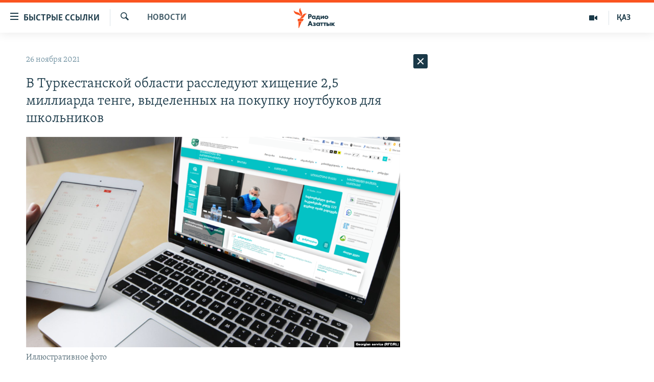

--- FILE ---
content_type: text/html; charset=utf-8
request_url: https://rus.azattyq.org/a/31580183.html
body_size: 37450
content:

<!DOCTYPE html>
<html lang="ru" dir="ltr" class="no-js">
<head>
        <link rel="stylesheet" href="/Content/responsive/RFE/ru-KZ/RFE-ru-KZ.css?&amp;av=0.0.0.0&amp;cb=370">
<script src="https://tags.azattyq.org/rferl-pangea/prod/utag.sync.js"></script><script type='text/javascript' src='https://www.youtube.com/iframe_api' async></script>            <link rel="manifest" href="/manifest.json">
    <script type="text/javascript">
        //a general 'js' detection, must be on top level in <head>, due to CSS performance
        document.documentElement.className = "js";
        var cacheBuster = "370";
        var appBaseUrl = "/";
        var imgEnhancerBreakpoints = [0, 144, 256, 408, 650, 1023, 1597];
        var isLoggingEnabled = false;
        var isPreviewPage = false;
        var isLivePreviewPage = false;

        if (!isPreviewPage) {
            window.RFE = window.RFE || {};
            window.RFE.cacheEnabledByParam = window.location.href.indexOf('nocache=1') === -1;

            const url = new URL(window.location.href);
            const params = new URLSearchParams(url.search);

            // Remove the 'nocache' parameter
            params.delete('nocache');

            // Update the URL without the 'nocache' parameter
            url.search = params.toString();
            window.history.replaceState(null, '', url.toString());
        } else {
            window.addEventListener('load', function() {
                const links = window.document.links;
                for (let i = 0; i < links.length; i++) {
                    links[i].href = '#';
                    links[i].target = '_self';
                }
             })
        }

var pwaEnabled = true;        var swCacheDisabled;
    </script>
    <meta charset="utf-8" />

            <title>&#x412; &#x422;&#x443;&#x440;&#x43A;&#x435;&#x441;&#x442;&#x430;&#x43D;&#x441;&#x43A;&#x43E;&#x439; &#x43E;&#x431;&#x43B;&#x430;&#x441;&#x442;&#x438; &#x440;&#x430;&#x441;&#x441;&#x43B;&#x435;&#x434;&#x443;&#x44E;&#x442; &#x445;&#x438;&#x449;&#x435;&#x43D;&#x438;&#x435; 2,5 &#x43C;&#x438;&#x43B;&#x43B;&#x438;&#x430;&#x440;&#x434;&#x430; &#x442;&#x435;&#x43D;&#x433;&#x435;, &#x432;&#x44B;&#x434;&#x435;&#x43B;&#x435;&#x43D;&#x43D;&#x44B;&#x445; &#x43D;&#x430; &#x43F;&#x43E;&#x43A;&#x443;&#x43F;&#x43A;&#x443; &#x43D;&#x43E;&#x443;&#x442;&#x431;&#x443;&#x43A;&#x43E;&#x432; &#x434;&#x43B;&#x44F; &#x448;&#x43A;&#x43E;&#x43B;&#x44C;&#x43D;&#x438;&#x43A;&#x43E;&#x432;</title>
            <meta name="description" content="&#x412; &#x422;&#x443;&#x440;&#x43A;&#x435;&#x441;&#x442;&#x430;&#x43D;&#x441;&#x43A;&#x43E;&#x439; &#x43E;&#x431;&#x43B;&#x430;&#x441;&#x442;&#x438; &#x440;&#x430;&#x441;&#x441;&#x43B;&#x435;&#x434;&#x443;&#x435;&#x442;&#x441;&#x44F; &#x443;&#x433;&#x43E;&#x43B;&#x43E;&#x432;&#x43D;&#x43E;&#x435; &#x434;&#x435;&#x43B;&#x43E; &#x432; &#x43E;&#x442;&#x43D;&#x43E;&#x448;&#x435;&#x43D;&#x438;&#x438; &#x441;&#x43E;&#x442;&#x440;&#x443;&#x434;&#x43D;&#x438;&#x43A;&#x43E;&#x432; &#x43E;&#x431;&#x43B;&#x430;&#x441;&#x442;&#x43D;&#x43E;&#x433;&#x43E; &#x443;&#x43F;&#x440;&#x430;&#x432;&#x43B;&#x435;&#x43D;&#x438;&#x44F; &#x440;&#x430;&#x437;&#x432;&#x438;&#x442;&#x438;&#x44F; &#x447;&#x435;&#x43B;&#x43E;&#x432;&#x435;&#x447;&#x435;&#x441;&#x43A;&#x43E;&#x433;&#x43E; &#x43F;&#x43E;&#x442;&#x435;&#x43D;&#x446;&#x438;&#x430;&#x43B;&#x430; &#x438; &#x422;&#x41E;&#x41E; &#xAB;&#x41C;&#x422;-&#x421;&#x435;&#x440;&#x432;&#x438;&#x441;&#xBB;, &#x43A;&#x43E;&#x442;&#x43E;&#x440;&#x44B;&#x435; &#x43F;&#x43E;&#x434;&#x43E;&#x437;&#x440;&#x435;&#x432;&#x430;&#x44E;&#x442;&#x441;&#x44F; &#x432; &#x445;&#x438;&#x449;&#x435;&#x43D;&#x438;&#x438; &#x431;&#x44E;&#x434;&#x436;&#x435;&#x442;&#x43D;&#x44B;&#x445; &#x441;&#x440;&#x435;&#x434;&#x441;&#x442;&#x432;. &#x41E;&#x431; &#x44D;&#x442;&#x43E;&#x43C; &#x441;&#x43E;&#x43E;&#x431;&#x449;&#x430;&#x435;&#x442; &#x430;&#x433;&#x435;&#x43D;&#x442;&#x441;&#x442;&#x432;&#x43E; &#x43F;&#x43E; &#x444;&#x438;&#x43D;&#x430;&#x43D;&#x441;&#x43E;&#x432;&#x43E;&#x43C;&#x443; &#x43C;&#x43E;&#x43D;&#x438;&#x442;&#x43E;&#x440;&#x438;&#x43D;&#x433;&#x443;.&#xD;&#xA; &#x41F;&#x43E;&#x445;&#x438;&#x449;&#x435;&#x43D;&#x43D;&#x44B;&#x435; &#x434;&#x435;&#x43D;&#x44C;&#x433;&#x438; &#x431;&#x44B;&#x43B;&#x438; &#x432;&#x44B;&#x434;&#x435;&#x43B;&#x435;&#x43D;&#x44B;..." />
                <meta name="keywords" content="Новости , хищение, образование, коррупция, казахстан, школа, ноутбук, туркестанская область" />
    <meta name="viewport" content="width=device-width, initial-scale=1.0" />


    <meta http-equiv="X-UA-Compatible" content="IE=edge" />

<meta name="robots" content="max-image-preview:large"><meta name="yandex-verification" content="b4983b94636388c5" />

        <link href="https://rus.azattyq.org/a/31580183.html" rel="canonical" />

        <meta name="apple-mobile-web-app-title" content="&#x420;&#x430;&#x434;&#x438;&#x43E; &#xAB;&#x421;&#x432;&#x43E;&#x431;&#x43E;&#x434;&#x43D;&#x430;&#x44F; &#x415;&#x432;&#x440;&#x43E;&#x43F;&#x430;&#xBB;/&#x420;&#x430;&#x434;&#x438;&#x43E; &#xAB;&#x421;&#x432;&#x43E;&#x431;&#x43E;&#x434;&#x430;&#xBB;" />
        <meta name="apple-mobile-web-app-status-bar-style" content="black" />
            <meta name="apple-itunes-app" content="app-id=475986784, app-argument=//31580183.ltr" />
<meta content="&#x412; &#x422;&#x443;&#x440;&#x43A;&#x435;&#x441;&#x442;&#x430;&#x43D;&#x441;&#x43A;&#x43E;&#x439; &#x43E;&#x431;&#x43B;&#x430;&#x441;&#x442;&#x438; &#x440;&#x430;&#x441;&#x441;&#x43B;&#x435;&#x434;&#x443;&#x44E;&#x442; &#x445;&#x438;&#x449;&#x435;&#x43D;&#x438;&#x435; 2,5 &#x43C;&#x438;&#x43B;&#x43B;&#x438;&#x430;&#x440;&#x434;&#x430; &#x442;&#x435;&#x43D;&#x433;&#x435;, &#x432;&#x44B;&#x434;&#x435;&#x43B;&#x435;&#x43D;&#x43D;&#x44B;&#x445; &#x43D;&#x430; &#x43F;&#x43E;&#x43A;&#x443;&#x43F;&#x43A;&#x443; &#x43D;&#x43E;&#x443;&#x442;&#x431;&#x443;&#x43A;&#x43E;&#x432; &#x434;&#x43B;&#x44F; &#x448;&#x43A;&#x43E;&#x43B;&#x44C;&#x43D;&#x438;&#x43A;&#x43E;&#x432;" property="og:title"></meta>
<meta content="&#x412; &#x422;&#x443;&#x440;&#x43A;&#x435;&#x441;&#x442;&#x430;&#x43D;&#x441;&#x43A;&#x43E;&#x439; &#x43E;&#x431;&#x43B;&#x430;&#x441;&#x442;&#x438; &#x440;&#x430;&#x441;&#x441;&#x43B;&#x435;&#x434;&#x443;&#x435;&#x442;&#x441;&#x44F; &#x443;&#x433;&#x43E;&#x43B;&#x43E;&#x432;&#x43D;&#x43E;&#x435; &#x434;&#x435;&#x43B;&#x43E; &#x432; &#x43E;&#x442;&#x43D;&#x43E;&#x448;&#x435;&#x43D;&#x438;&#x438; &#x441;&#x43E;&#x442;&#x440;&#x443;&#x434;&#x43D;&#x438;&#x43A;&#x43E;&#x432; &#x43E;&#x431;&#x43B;&#x430;&#x441;&#x442;&#x43D;&#x43E;&#x433;&#x43E; &#x443;&#x43F;&#x440;&#x430;&#x432;&#x43B;&#x435;&#x43D;&#x438;&#x44F; &#x440;&#x430;&#x437;&#x432;&#x438;&#x442;&#x438;&#x44F; &#x447;&#x435;&#x43B;&#x43E;&#x432;&#x435;&#x447;&#x435;&#x441;&#x43A;&#x43E;&#x433;&#x43E; &#x43F;&#x43E;&#x442;&#x435;&#x43D;&#x446;&#x438;&#x430;&#x43B;&#x430; &#x438; &#x422;&#x41E;&#x41E; &#xAB;&#x41C;&#x422;-&#x421;&#x435;&#x440;&#x432;&#x438;&#x441;&#xBB;, &#x43A;&#x43E;&#x442;&#x43E;&#x440;&#x44B;&#x435; &#x43F;&#x43E;&#x434;&#x43E;&#x437;&#x440;&#x435;&#x432;&#x430;&#x44E;&#x442;&#x441;&#x44F; &#x432; &#x445;&#x438;&#x449;&#x435;&#x43D;&#x438;&#x438; &#x431;&#x44E;&#x434;&#x436;&#x435;&#x442;&#x43D;&#x44B;&#x445; &#x441;&#x440;&#x435;&#x434;&#x441;&#x442;&#x432;. &#x41E;&#x431; &#x44D;&#x442;&#x43E;&#x43C; &#x441;&#x43E;&#x43E;&#x431;&#x449;&#x430;&#x435;&#x442; &#x430;&#x433;&#x435;&#x43D;&#x442;&#x441;&#x442;&#x432;&#x43E; &#x43F;&#x43E; &#x444;&#x438;&#x43D;&#x430;&#x43D;&#x441;&#x43E;&#x432;&#x43E;&#x43C;&#x443; &#x43C;&#x43E;&#x43D;&#x438;&#x442;&#x43E;&#x440;&#x438;&#x43D;&#x433;&#x443;.&#xD;&#xA; &#x41F;&#x43E;&#x445;&#x438;&#x449;&#x435;&#x43D;&#x43D;&#x44B;&#x435; &#x434;&#x435;&#x43D;&#x44C;&#x433;&#x438; &#x431;&#x44B;&#x43B;&#x438; &#x432;&#x44B;&#x434;&#x435;&#x43B;&#x435;&#x43D;&#x44B;..." property="og:description"></meta>
<meta content="article" property="og:type"></meta>
<meta content="https://rus.azattyq.org/a/31580183.html" property="og:url"></meta>
<meta content="&#x420;&#x430;&#x434;&#x438;&#x43E; &#x410;&#x437;&#x430;&#x442;&#x442;&#x44B;&#x43A;" property="og:site_name"></meta>
<meta content="https://www.facebook.com/RadioAzattyq" property="article:publisher"></meta>
<meta content="https://gdb.rferl.org/c3c9e7fe-5d45-469e-ba40-58fa9203d6af_w1200_h630.png" property="og:image"></meta>
<meta content="1200" property="og:image:width"></meta>
<meta content="630" property="og:image:height"></meta>
<meta content="137980759673857" property="fb:app_id"></meta>
<meta content="summary_large_image" name="twitter:card"></meta>
<meta content="@Radio_Azattyk" name="twitter:site"></meta>
<meta content="https://gdb.rferl.org/c3c9e7fe-5d45-469e-ba40-58fa9203d6af_w1200_h630.png" name="twitter:image"></meta>
<meta content="&#x412; &#x422;&#x443;&#x440;&#x43A;&#x435;&#x441;&#x442;&#x430;&#x43D;&#x441;&#x43A;&#x43E;&#x439; &#x43E;&#x431;&#x43B;&#x430;&#x441;&#x442;&#x438; &#x440;&#x430;&#x441;&#x441;&#x43B;&#x435;&#x434;&#x443;&#x44E;&#x442; &#x445;&#x438;&#x449;&#x435;&#x43D;&#x438;&#x435; 2,5 &#x43C;&#x438;&#x43B;&#x43B;&#x438;&#x430;&#x440;&#x434;&#x430; &#x442;&#x435;&#x43D;&#x433;&#x435;, &#x432;&#x44B;&#x434;&#x435;&#x43B;&#x435;&#x43D;&#x43D;&#x44B;&#x445; &#x43D;&#x430; &#x43F;&#x43E;&#x43A;&#x443;&#x43F;&#x43A;&#x443; &#x43D;&#x43E;&#x443;&#x442;&#x431;&#x443;&#x43A;&#x43E;&#x432; &#x434;&#x43B;&#x44F; &#x448;&#x43A;&#x43E;&#x43B;&#x44C;&#x43D;&#x438;&#x43A;&#x43E;&#x432;" name="twitter:title"></meta>
<meta content="&#x412; &#x422;&#x443;&#x440;&#x43A;&#x435;&#x441;&#x442;&#x430;&#x43D;&#x441;&#x43A;&#x43E;&#x439; &#x43E;&#x431;&#x43B;&#x430;&#x441;&#x442;&#x438; &#x440;&#x430;&#x441;&#x441;&#x43B;&#x435;&#x434;&#x443;&#x435;&#x442;&#x441;&#x44F; &#x443;&#x433;&#x43E;&#x43B;&#x43E;&#x432;&#x43D;&#x43E;&#x435; &#x434;&#x435;&#x43B;&#x43E; &#x432; &#x43E;&#x442;&#x43D;&#x43E;&#x448;&#x435;&#x43D;&#x438;&#x438; &#x441;&#x43E;&#x442;&#x440;&#x443;&#x434;&#x43D;&#x438;&#x43A;&#x43E;&#x432; &#x43E;&#x431;&#x43B;&#x430;&#x441;&#x442;&#x43D;&#x43E;&#x433;&#x43E; &#x443;&#x43F;&#x440;&#x430;&#x432;&#x43B;&#x435;&#x43D;&#x438;&#x44F; &#x440;&#x430;&#x437;&#x432;&#x438;&#x442;&#x438;&#x44F; &#x447;&#x435;&#x43B;&#x43E;&#x432;&#x435;&#x447;&#x435;&#x441;&#x43A;&#x43E;&#x433;&#x43E; &#x43F;&#x43E;&#x442;&#x435;&#x43D;&#x446;&#x438;&#x430;&#x43B;&#x430; &#x438; &#x422;&#x41E;&#x41E; &#xAB;&#x41C;&#x422;-&#x421;&#x435;&#x440;&#x432;&#x438;&#x441;&#xBB;, &#x43A;&#x43E;&#x442;&#x43E;&#x440;&#x44B;&#x435; &#x43F;&#x43E;&#x434;&#x43E;&#x437;&#x440;&#x435;&#x432;&#x430;&#x44E;&#x442;&#x441;&#x44F; &#x432; &#x445;&#x438;&#x449;&#x435;&#x43D;&#x438;&#x438; &#x431;&#x44E;&#x434;&#x436;&#x435;&#x442;&#x43D;&#x44B;&#x445; &#x441;&#x440;&#x435;&#x434;&#x441;&#x442;&#x432;. &#x41E;&#x431; &#x44D;&#x442;&#x43E;&#x43C; &#x441;&#x43E;&#x43E;&#x431;&#x449;&#x430;&#x435;&#x442; &#x430;&#x433;&#x435;&#x43D;&#x442;&#x441;&#x442;&#x432;&#x43E; &#x43F;&#x43E; &#x444;&#x438;&#x43D;&#x430;&#x43D;&#x441;&#x43E;&#x432;&#x43E;&#x43C;&#x443; &#x43C;&#x43E;&#x43D;&#x438;&#x442;&#x43E;&#x440;&#x438;&#x43D;&#x433;&#x443;.&#xD;&#xA; &#x41F;&#x43E;&#x445;&#x438;&#x449;&#x435;&#x43D;&#x43D;&#x44B;&#x435; &#x434;&#x435;&#x43D;&#x44C;&#x433;&#x438; &#x431;&#x44B;&#x43B;&#x438; &#x432;&#x44B;&#x434;&#x435;&#x43B;&#x435;&#x43D;&#x44B;..." name="twitter:description"></meta>
                    <link rel="amphtml" href="https://rus.azattyq.org/amp/31580183.html" />
<script type="application/ld+json">{"articleSection":"Новости ","isAccessibleForFree":true,"headline":"В Туркестанской области расследуют хищение 2,5 миллиарда тенге, выделенных на покупку ноутбуков для...","inLanguage":"ru-KZ","keywords":"Новости , хищение, образование, коррупция, казахстан, школа, ноутбук, туркестанская область","author":{"@type":"Person","name":"Автор"},"datePublished":"2021-11-26 09:10:10Z","dateModified":"2021-11-26 09:31:16Z","publisher":{"logo":{"width":512,"height":220,"@type":"ImageObject","url":"https://rus.azattyq.org/Content/responsive/RFE/ru-KZ/img/logo.png"},"@type":"NewsMediaOrganization","url":"https://rus.azattyq.org","sameAs":["https://facebook.com/RadioAzattyq","https://twitter.com/RadioAzattyq","https://www.youtube.com/user/AzattyqRadio","https://www.instagram.com/azattyq","https://t.me/RadioAzattyq"],"name":"Радио Азаттык","alternateName":""},"@context":"https://schema.org","@type":"NewsArticle","mainEntityOfPage":"https://rus.azattyq.org/a/31580183.html","url":"https://rus.azattyq.org/a/31580183.html","description":"В Туркестанской области расследуется уголовное дело в отношении сотрудников областного управления развития человеческого потенциала и ТОО «МТ-Сервис», которые подозреваются в хищении бюджетных средств. Об этом сообщает агентство по финансовому мониторингу.\r\n Похищенные деньги были выделены...","image":{"width":1080,"height":608,"@type":"ImageObject","url":"https://gdb.rferl.org/c3c9e7fe-5d45-469e-ba40-58fa9203d6af_w1080_h608.png"},"name":"В Туркестанской области расследуют хищение 2,5 миллиарда тенге, выделенных на покупку ноутбуков для школьников"}</script>
    <script src="/Scripts/responsive/infographics.bundle.min.js?&amp;av=0.0.0.0&amp;cb=370"></script>
        <script src="/Scripts/responsive/dollardom.min.js?&amp;av=0.0.0.0&amp;cb=370"></script>
        <script src="/Scripts/responsive/modules/commons.js?&amp;av=0.0.0.0&amp;cb=370"></script>
        <script src="/Scripts/responsive/modules/app_code.js?&amp;av=0.0.0.0&amp;cb=370"></script>

        <link rel="icon" type="image/svg+xml" href="/Content/responsive/RFE/img/webApp/favicon.svg" />
        <link rel="alternate icon" href="/Content/responsive/RFE/img/webApp/favicon.ico" />
            <link rel="mask-icon" color="#ea6903" href="/Content/responsive/RFE/img/webApp/favicon_safari.svg" />
        <link rel="apple-touch-icon" sizes="152x152" href="/Content/responsive/RFE/img/webApp/ico-152x152.png" />
        <link rel="apple-touch-icon" sizes="144x144" href="/Content/responsive/RFE/img/webApp/ico-144x144.png" />
        <link rel="apple-touch-icon" sizes="114x114" href="/Content/responsive/RFE/img/webApp/ico-114x114.png" />
        <link rel="apple-touch-icon" sizes="72x72" href="/Content/responsive/RFE/img/webApp/ico-72x72.png" />
        <link rel="apple-touch-icon-precomposed" href="/Content/responsive/RFE/img/webApp/ico-57x57.png" />
        <link rel="icon" sizes="192x192" href="/Content/responsive/RFE/img/webApp/ico-192x192.png" />
        <link rel="icon" sizes="128x128" href="/Content/responsive/RFE/img/webApp/ico-128x128.png" />
        <meta name="msapplication-TileColor" content="#ffffff" />
        <meta name="msapplication-TileImage" content="/Content/responsive/RFE/img/webApp/ico-144x144.png" />
                <link rel="preload" href="/Content/responsive/fonts/Skolar-Lt_Cyrl_v2.4.woff" type="font/woff" as="font" crossorigin="anonymous" />
    <link rel="alternate" type="application/rss+xml" title="RFE/RL - Top Stories [RSS]" href="/api/" />
    <link rel="sitemap" type="application/rss+xml" href="/sitemap.xml" />
    
    



</head>
<body class=" nav-no-loaded cc_theme pg-arch arch-news nojs-images ">
        <script type="text/javascript" >
            var analyticsData = {url:"https://rus.azattyq.org/a/31580183.html",property_id:"418",article_uid:"31580183",page_title:"В Туркестанской области расследуют хищение 2,5 миллиарда тенге, выделенных на покупку ноутбуков для школьников",page_type:"article",content_type:"article",subcontent_type:"article",last_modified:"2021-11-26 09:31:16Z",pub_datetime:"2021-11-26 09:10:10Z",pub_year:"2021",pub_month:"11",pub_day:"26",pub_hour:"09",pub_weekday:"Friday",section:"новости ",english_section:"news-azattyq",byline:"",categories:"news-azattyq",tags:"хищение;образование;коррупция;казахстан;школа;ноутбук;туркестанская область",domain:"rus.azattyq.org",language:"Russian",language_service:"RFERL Kazakh",platform:"web",copied:"no",copied_article:"",copied_title:"",runs_js:"Yes",cms_release:"8.44.0.0.370",enviro_type:"prod",slug:"",entity:"RFE",short_language_service:"KAZ",platform_short:"W",page_name:"В Туркестанской области расследуют хищение 2,5 миллиарда тенге, выделенных на покупку ноутбуков для школьников"};
        </script>
<noscript><iframe src="https://www.googletagmanager.com/ns.html?id=GTM-WXZBPZ" height="0" width="0" style="display:none;visibility:hidden"></iframe></noscript>        <script type="text/javascript" data-cookiecategory="analytics">
            var gtmEventObject = Object.assign({}, analyticsData, {event: 'page_meta_ready'});window.dataLayer = window.dataLayer || [];window.dataLayer.push(gtmEventObject);
            if (top.location === self.location) { //if not inside of an IFrame
                 var renderGtm = "true";
                 if (renderGtm === "true") {
            (function(w,d,s,l,i){w[l]=w[l]||[];w[l].push({'gtm.start':new Date().getTime(),event:'gtm.js'});var f=d.getElementsByTagName(s)[0],j=d.createElement(s),dl=l!='dataLayer'?'&l='+l:'';j.async=true;j.src='//www.googletagmanager.com/gtm.js?id='+i+dl;f.parentNode.insertBefore(j,f);})(window,document,'script','dataLayer','GTM-WXZBPZ');
                 }
            }
        </script>
        <!--Analytics tag js version start-->
            <script type="text/javascript" data-cookiecategory="analytics">
                var utag_data = Object.assign({}, analyticsData, {});
if(typeof(TealiumTagFrom)==='function' && typeof(TealiumTagSearchKeyword)==='function') {
var utag_from=TealiumTagFrom();var utag_searchKeyword=TealiumTagSearchKeyword();
if(utag_searchKeyword!=null && utag_searchKeyword!=='' && utag_data["search_keyword"]==null) utag_data["search_keyword"]=utag_searchKeyword;if(utag_from!=null && utag_from!=='') utag_data["from"]=TealiumTagFrom();}
                if(window.top!== window.self&&utag_data.page_type==="snippet"){utag_data.page_type = 'iframe';}
                try{if(window.top!==window.self&&window.self.location.hostname===window.top.location.hostname){utag_data.platform = 'self-embed';utag_data.platform_short = 'se';}}catch(e){if(window.top!==window.self&&window.self.location.search.includes("platformType=self-embed")){utag_data.platform = 'cross-promo';utag_data.platform_short = 'cp';}}
                (function(a,b,c,d){    a="https://tags.azattyq.org/rferl-pangea/prod/utag.js";    b=document;c="script";d=b.createElement(c);d.src=a;d.type="text/java"+c;d.async=true;    a=b.getElementsByTagName(c)[0];a.parentNode.insertBefore(d,a);    })();
            </script>
        <!--Analytics tag js version end-->
<!-- Analytics tag management NoScript -->
<noscript>
<img style="position: absolute; border: none;" src="https://ssc.azattyq.org/b/ss/bbgprod,bbgentityrferl/1/G.4--NS/1619478254?pageName=rfe%3akaz%3aw%3aarticle%3a%d0%92%20%d0%a2%d1%83%d1%80%d0%ba%d0%b5%d1%81%d1%82%d0%b0%d0%bd%d1%81%d0%ba%d0%be%d0%b9%20%d0%be%d0%b1%d0%bb%d0%b0%d1%81%d1%82%d0%b8%20%d1%80%d0%b0%d1%81%d1%81%d0%bb%d0%b5%d0%b4%d1%83%d1%8e%d1%82%20%d1%85%d0%b8%d1%89%d0%b5%d0%bd%d0%b8%d0%b5%202%2c5%20%d0%bc%d0%b8%d0%bb%d0%bb%d0%b8%d0%b0%d1%80%d0%b4%d0%b0%20%d1%82%d0%b5%d0%bd%d0%b3%d0%b5%2c%20%d0%b2%d1%8b%d0%b4%d0%b5%d0%bb%d0%b5%d0%bd%d0%bd%d1%8b%d1%85%20%d0%bd%d0%b0%20%d0%bf%d0%be%d0%ba%d1%83%d0%bf%d0%ba%d1%83%20%d0%bd%d0%be%d1%83%d1%82%d0%b1%d1%83%d0%ba%d0%be%d0%b2%20%d0%b4%d0%bb%d1%8f%20%d1%88%d0%ba%d0%be%d0%bb%d1%8c%d0%bd%d0%b8%d0%ba%d0%be%d0%b2&amp;c6=%d0%92%20%d0%a2%d1%83%d1%80%d0%ba%d0%b5%d1%81%d1%82%d0%b0%d0%bd%d1%81%d0%ba%d0%be%d0%b9%20%d0%be%d0%b1%d0%bb%d0%b0%d1%81%d1%82%d0%b8%20%d1%80%d0%b0%d1%81%d1%81%d0%bb%d0%b5%d0%b4%d1%83%d1%8e%d1%82%20%d1%85%d0%b8%d1%89%d0%b5%d0%bd%d0%b8%d0%b5%202%2c5%20%d0%bc%d0%b8%d0%bb%d0%bb%d0%b8%d0%b0%d1%80%d0%b4%d0%b0%20%d1%82%d0%b5%d0%bd%d0%b3%d0%b5%2c%20%d0%b2%d1%8b%d0%b4%d0%b5%d0%bb%d0%b5%d0%bd%d0%bd%d1%8b%d1%85%20%d0%bd%d0%b0%20%d0%bf%d0%be%d0%ba%d1%83%d0%bf%d0%ba%d1%83%20%d0%bd%d0%be%d1%83%d1%82%d0%b1%d1%83%d0%ba%d0%be%d0%b2%20%d0%b4%d0%bb%d1%8f%20%d1%88%d0%ba%d0%be%d0%bb%d1%8c%d0%bd%d0%b8%d0%ba%d0%be%d0%b2&amp;v36=8.44.0.0.370&amp;v6=D=c6&amp;g=https%3a%2f%2frus.azattyq.org%2fa%2f31580183.html&amp;c1=D=g&amp;v1=D=g&amp;events=event1,event52&amp;c16=rferl%20kazakh&amp;v16=D=c16&amp;c5=news-azattyq&amp;v5=D=c5&amp;ch=%d0%9d%d0%be%d0%b2%d0%be%d1%81%d1%82%d0%b8%20&amp;c15=russian&amp;v15=D=c15&amp;c4=article&amp;v4=D=c4&amp;c14=31580183&amp;v14=D=c14&amp;v20=no&amp;c17=web&amp;v17=D=c17&amp;mcorgid=518abc7455e462b97f000101%40adobeorg&amp;server=rus.azattyq.org&amp;pageType=D=c4&amp;ns=bbg&amp;v29=D=server&amp;v25=rfe&amp;v30=418&amp;v105=D=User-Agent " alt="analytics" width="1" height="1" /></noscript>
<!-- End of Analytics tag management NoScript -->


        <!--*** Accessibility links - For ScreenReaders only ***-->
        <section>
            <div class="sr-only">
                <h2>&#x414;&#x43E;&#x441;&#x442;&#x443;&#x43F;&#x43D;&#x43E;&#x441;&#x442;&#x44C; &#x441;&#x441;&#x44B;&#x43B;&#x43E;&#x43A;</h2>
                <ul>
                    <li><a href="#content" data-disable-smooth-scroll="1">&#x412;&#x435;&#x440;&#x43D;&#x443;&#x442;&#x44C;&#x441;&#x44F; &#x43A; &#x43E;&#x441;&#x43D;&#x43E;&#x432;&#x43D;&#x43E;&#x43C;&#x443; &#x441;&#x43E;&#x434;&#x435;&#x440;&#x436;&#x430;&#x43D;&#x438;&#x44E;</a></li>
                    <li><a href="#navigation" data-disable-smooth-scroll="1">&#x412;&#x435;&#x440;&#x43D;&#x443;&#x442;&#x441;&#x44F; &#x43A; &#x433;&#x43B;&#x430;&#x432;&#x43D;&#x43E;&#x439; &#x43D;&#x430;&#x432;&#x438;&#x433;&#x430;&#x446;&#x438;&#x438;</a></li>
                    <li><a href="#txtHeaderSearch" data-disable-smooth-scroll="1">&#x412;&#x435;&#x440;&#x43D;&#x443;&#x442;&#x441;&#x44F; &#x43A; &#x43F;&#x43E;&#x438;&#x441;&#x43A;&#x443;</a></li>
                </ul>
            </div>
        </section>
    




<div dir="ltr">
    <div id="page">
            <aside>

<div class="c-lightbox overlay-modal">
    <div class="c-lightbox__intro">
        <h2 class="c-lightbox__intro-title"></h2>
        <button class="btn btn--rounded c-lightbox__btn c-lightbox__intro-next" title="&#x421;&#x43B;&#x435;&#x434;&#x443;&#x44E;&#x449;&#x438;&#x439;">
            <span class="ico ico--rounded ico-chevron-forward"></span>
            <span class="sr-only">&#x421;&#x43B;&#x435;&#x434;&#x443;&#x44E;&#x449;&#x438;&#x439;</span>
        </button>
    </div>
    <div class="c-lightbox__nav">
        <button class="btn btn--rounded c-lightbox__btn c-lightbox__btn--close" title="&#x417;&#x430;&#x43A;&#x440;&#x44B;&#x442;&#x44C;">
            <span class="ico ico--rounded ico-close"></span>
            <span class="sr-only">&#x417;&#x430;&#x43A;&#x440;&#x44B;&#x442;&#x44C;</span>
        </button>
        <button class="btn btn--rounded c-lightbox__btn c-lightbox__btn--prev" title="&#x41F;&#x440;&#x435;&#x434;&#x44B;&#x434;&#x443;&#x449;&#x438;&#x439;">
            <span class="ico ico--rounded ico-chevron-backward"></span>
            <span class="sr-only">&#x41F;&#x440;&#x435;&#x434;&#x44B;&#x434;&#x443;&#x449;&#x438;&#x439;</span>
        </button>
        <button class="btn btn--rounded c-lightbox__btn c-lightbox__btn--next" title="&#x421;&#x43B;&#x435;&#x434;&#x443;&#x44E;&#x449;&#x438;&#x439;">
            <span class="ico ico--rounded ico-chevron-forward"></span>
            <span class="sr-only">&#x421;&#x43B;&#x435;&#x434;&#x443;&#x44E;&#x449;&#x438;&#x439;</span>
        </button>
    </div>
    <div class="c-lightbox__content-wrap">
        <figure class="c-lightbox__content">
            <span class="c-spinner c-spinner--lightbox">
                <img src="/Content/responsive/img/player-spinner.png"
                     alt="please wait"
                     title="please wait" />
            </span>
            <div class="c-lightbox__img">
                <div class="thumb">
                    <img src="" alt="" />
                </div>
            </div>
            <figcaption>
                <div class="c-lightbox__info c-lightbox__info--foot">
                    <span class="c-lightbox__counter"></span>
                    <span class="caption c-lightbox__caption"></span>
                </div>
            </figcaption>
        </figure>
    </div>
    <div class="hidden">
        <div class="content-advisory__box content-advisory__box--lightbox">
            <span class="content-advisory__box-text">&#x42D;&#x442;&#x430; &#x444;&#x43E;&#x442;&#x43E;&#x433;&#x440;&#x430;&#x444;&#x438;&#x44F; &#x441;&#x43E;&#x434;&#x435;&#x440;&#x436;&#x438;&#x442; &#x43A;&#x43E;&#x43D;&#x442;&#x435;&#x43D;&#x442;, &#x43A;&#x43E;&#x442;&#x43E;&#x440;&#x44B;&#x439; &#x43C;&#x43E;&#x436;&#x435;&#x442; &#x43F;&#x43E;&#x43A;&#x430;&#x437;&#x430;&#x442;&#x44C;&#x441;&#x44F; &#x43E;&#x441;&#x43A;&#x43E;&#x440;&#x431;&#x438;&#x442;&#x435;&#x43B;&#x44C;&#x43D;&#x44B;&#x43C; &#x438;&#x43B;&#x438; &#x43D;&#x435;&#x434;&#x43E;&#x43F;&#x443;&#x441;&#x442;&#x438;&#x43C;&#x44B;&#x43C;.</span>
            <button class="btn btn--transparent content-advisory__box-btn m-t-md" value="text" type="button">
                <span class="btn__text">
                    &#x41A;&#x43B;&#x438;&#x43A;&#x43D;&#x438;&#x442;&#x435;, &#x447;&#x442;&#x43E;&#x431;&#x44B; &#x43F;&#x43E;&#x441;&#x43C;&#x43E;&#x442;&#x440;&#x435;&#x442;&#x44C;
                </span>
            </button>
        </div>
    </div>
</div>                
<div class="ctc-message pos-fix">
    <div class="ctc-message__inner">Link has been copied to clipboard</div>
</div>
            </aside>

<div class="hdr-20 hdr-20--big">
    <div class="hdr-20__inner">
        <div class="hdr-20__max pos-rel">
            <div class="hdr-20__side hdr-20__side--primary d-flex">
                <label data-for="main-menu-ctrl" data-switcher-trigger="true" data-switch-target="main-menu-ctrl" class="burger hdr-trigger pos-rel trans-trigger" data-trans-evt="click" data-trans-id="menu">
                    <span class="ico ico-close hdr-trigger__ico hdr-trigger__ico--close burger__ico burger__ico--close"></span>
                    <span class="ico ico-menu hdr-trigger__ico hdr-trigger__ico--open burger__ico burger__ico--open"></span>
                        <span class="burger__label">&#x411;&#x44B;&#x441;&#x442;&#x440;&#x44B;&#x435; &#x441;&#x441;&#x44B;&#x43B;&#x43A;&#x438;</span>
                </label>
                <div class="menu-pnl pos-fix trans-target" data-switch-target="main-menu-ctrl" data-trans-id="menu">
                    <div class="menu-pnl__inner">
                        <nav class="main-nav menu-pnl__item menu-pnl__item--first">
                            <ul class="main-nav__list accordeon" data-analytics-tales="false" data-promo-name="link" data-location-name="nav,secnav">
                                

        <li class="main-nav__item accordeon__item" data-switch-target="menu-item-598">
            <label class="main-nav__item-name main-nav__item-name--label accordeon__control-label" data-switcher-trigger="true" data-for="menu-item-598">
                &#x426;&#x435;&#x43D;&#x442;&#x440;&#x430;&#x43B;&#x44C;&#x43D;&#x430;&#x44F; &#x410;&#x437;&#x438;&#x44F;
                <span class="ico ico-chevron-down main-nav__chev"></span>
            </label>
            <div class="main-nav__sub-list">
                
    <a class="main-nav__item-name main-nav__item-name--link main-nav__item-name--sub" href="/p/6951.html" title="&#x41A;&#x430;&#x437;&#x430;&#x445;&#x441;&#x442;&#x430;&#x43D;" data-item-name="kazakhstan-rus" >&#x41A;&#x430;&#x437;&#x430;&#x445;&#x441;&#x442;&#x430;&#x43D;</a>

    <a class="main-nav__item-name main-nav__item-name--link main-nav__item-name--sub" href="/kyrgyzstan" title="&#x41A;&#x44B;&#x440;&#x433;&#x44B;&#x437;&#x441;&#x442;&#x430;&#x43D;" data-item-name="Kyrgyzstan-rus" >&#x41A;&#x44B;&#x440;&#x433;&#x44B;&#x437;&#x441;&#x442;&#x430;&#x43D;</a>

    <a class="main-nav__item-name main-nav__item-name--link main-nav__item-name--sub" href="/uzbekistan" title="&#x423;&#x437;&#x431;&#x435;&#x43A;&#x438;&#x441;&#x442;&#x430;&#x43D;" data-item-name="uzbekistan-rus" >&#x423;&#x437;&#x431;&#x435;&#x43A;&#x438;&#x441;&#x442;&#x430;&#x43D;</a>

    <a class="main-nav__item-name main-nav__item-name--link main-nav__item-name--sub" href="/tajikistan" title="&#x422;&#x430;&#x434;&#x436;&#x438;&#x43A;&#x438;&#x441;&#x442;&#x430;&#x43D;" data-item-name="tajikistan-rus" >&#x422;&#x430;&#x434;&#x436;&#x438;&#x43A;&#x438;&#x441;&#x442;&#x430;&#x43D;</a>

            </div>
        </li>

        <li class="main-nav__item">
            <a class="main-nav__item-name main-nav__item-name--link" href="/z/360" title="&#x41D;&#x43E;&#x432;&#x43E;&#x441;&#x442;&#x438;" data-item-name="news-azattyq" >&#x41D;&#x43E;&#x432;&#x43E;&#x441;&#x442;&#x438;</a>
        </li>

        <li class="main-nav__item">
            <a class="main-nav__item-name main-nav__item-name--link" href="/z/22747" title="&#x412;&#x43E;&#x439;&#x43D;&#x430; &#x432; &#x423;&#x43A;&#x440;&#x430;&#x438;&#x43D;&#x435;" data-item-name="war-in-ukraine" >&#x412;&#x43E;&#x439;&#x43D;&#x430; &#x432; &#x423;&#x43A;&#x440;&#x430;&#x438;&#x43D;&#x435;</a>
        </li>

        <li class="main-nav__item accordeon__item" data-switch-target="menu-item-4683">
            <label class="main-nav__item-name main-nav__item-name--label accordeon__control-label" data-switcher-trigger="true" data-for="menu-item-4683">
                &#x41D;&#x430; &#x434;&#x440;&#x443;&#x433;&#x438;&#x445; &#x44F;&#x437;&#x44B;&#x43A;&#x430;&#x445;
                <span class="ico ico-chevron-down main-nav__chev"></span>
            </label>
            <div class="main-nav__sub-list">
                
    <a class="main-nav__item-name main-nav__item-name--link main-nav__item-name--sub" href="https://www.azattyq.org/" title="&#x49A;&#x430;&#x437;&#x430;&#x49B;&#x448;&#x430;"  target="_blank" rel="noopener">&#x49A;&#x430;&#x437;&#x430;&#x49B;&#x448;&#x430;</a>

    <a class="main-nav__item-name main-nav__item-name--link main-nav__item-name--sub" href="https://www.azattyk.org/" title="&#x41A;&#x44B;&#x440;&#x433;&#x44B;&#x437;&#x447;&#x430;"  target="_blank" rel="noopener">&#x41A;&#x44B;&#x440;&#x433;&#x44B;&#x437;&#x447;&#x430;</a>

    <a class="main-nav__item-name main-nav__item-name--link main-nav__item-name--sub" href="https://www.ozodlik.org/" title="&#x40E;&#x437;&#x431;&#x435;&#x43A;&#x447;&#x430;"  target="_blank" rel="noopener">&#x40E;&#x437;&#x431;&#x435;&#x43A;&#x447;&#x430;</a>

    <a class="main-nav__item-name main-nav__item-name--link main-nav__item-name--sub" href="https://www.ozodi.org/" title="&#x422;&#x43E;&#x4B7;&#x438;&#x43A;&#x4E3;"  target="_blank" rel="noopener">&#x422;&#x43E;&#x4B7;&#x438;&#x43A;&#x4E3;</a>

    <a class="main-nav__item-name main-nav__item-name--link main-nav__item-name--sub" href="https://www.azathabar.com/" title="T&#xFC;rkmen&#xE7;e"  target="_blank" rel="noopener">T&#xFC;rkmen&#xE7;e</a>

            </div>
        </li>



                            </ul>
                        </nav>
                        

<div class="menu-pnl__item">
        <a href="https://www.azattyq.org" class="menu-pnl__item-link" alt="&#x49A;&#x430;&#x437;&#x430;&#x49B;">&#x49A;&#x430;&#x437;&#x430;&#x49B;</a>
</div>


                        
                            <div class="menu-pnl__item menu-pnl__item--social">
                                    <h5 class="menu-pnl__sub-head">&#x41F;&#x43E;&#x434;&#x43F;&#x438;&#x448;&#x438;&#x442;&#x435;&#x441;&#x44C; &#x43D;&#x430; &#x43D;&#x430;&#x441; &#x432; &#x441;&#x43E;&#x446;&#x441;&#x435;&#x442;&#x44F;&#x445;</h5>

        <a href="https://facebook.com/RadioAzattyq" title="&#x410;&#x437;&#x430;&#x442;&#x442;&#x44B;&#x43A; &#x432; Facebook&#x27;e" data-analytics-text="follow_on_facebook" class="btn btn--rounded btn--social-inverted menu-pnl__btn js-social-btn btn-facebook"  target="_blank" rel="noopener">
            <span class="ico ico-facebook-alt ico--rounded"></span>
        </a>


        <a href="https://www.youtube.com/user/AzattyqRadio" title="&#x41D;&#x430;&#x448; Youtube-&#x43A;&#x430;&#x43D;&#x430;&#x43B;" data-analytics-text="follow_on_youtube" class="btn btn--rounded btn--social-inverted menu-pnl__btn js-social-btn btn-youtube"  target="_blank" rel="noopener">
            <span class="ico ico-youtube ico--rounded"></span>
        </a>


        <a href="https://twitter.com/RadioAzattyq" title="&#x410;&#x437;&#x430;&#x442;&#x442;&#x44B;&#x43A; &#x432; Twitter&#x27;e" data-analytics-text="follow_on_twitter" class="btn btn--rounded btn--social-inverted menu-pnl__btn js-social-btn btn-twitter"  target="_blank" rel="noopener">
            <span class="ico ico-twitter ico--rounded"></span>
        </a>


        <a href="https://www.instagram.com/azattyq" title="&#x410;&#x437;&#x430;&#x442;&#x442;&#x44B;&#x43A; &#x432; Instagram&#x27;&#x435;" data-analytics-text="follow_on_instagram" class="btn btn--rounded btn--social-inverted menu-pnl__btn js-social-btn btn-instagram"  target="_blank" rel="noopener">
            <span class="ico ico-instagram ico--rounded"></span>
        </a>


        <a href="https://t.me/RadioAzattyq" title="&#x410;&#x437;&#x430;&#x442;&#x442;&#x44B;&#x43A; &#x432; Telegram&#x27;&#x435;" data-analytics-text="follow_on_telegram" class="btn btn--rounded btn--social-inverted menu-pnl__btn js-social-btn btn-telegram"  target="_blank" rel="noopener">
            <span class="ico ico-telegram ico--rounded"></span>
        </a>

                            </div>
                            <div class="menu-pnl__item">
                                <a href="/navigation/allsites" class="menu-pnl__item-link">
                                    <span class="ico ico-languages "></span>
                                    &#x412;&#x441;&#x435; &#x441;&#x430;&#x439;&#x442;&#x44B; &#x420;&#x421;&#x415;/&#x420;&#x421;
                                </a>
                            </div>
                    </div>
                </div>
                <label data-for="top-search-ctrl" data-switcher-trigger="true" data-switch-target="top-search-ctrl" class="top-srch-trigger hdr-trigger">
                    <span class="ico ico-close hdr-trigger__ico hdr-trigger__ico--close top-srch-trigger__ico top-srch-trigger__ico--close"></span>
                    <span class="ico ico-search hdr-trigger__ico hdr-trigger__ico--open top-srch-trigger__ico top-srch-trigger__ico--open"></span>
                </label>
                <div class="srch-top srch-top--in-header" data-switch-target="top-search-ctrl">
                    <div class="container">
                        
<form action="/s" class="srch-top__form srch-top__form--in-header" id="form-topSearchHeader" method="get" role="search">    <label for="txtHeaderSearch" class="sr-only">&#x418;&#x441;&#x43A;&#x430;&#x442;&#x44C;</label>
    <input type="text" id="txtHeaderSearch" name="k" placeholder="&#x41F;&#x43E;&#x438;&#x441;&#x43A;" accesskey="s" value="" class="srch-top__input analyticstag-event" onkeydown="if (event.keyCode === 13) { FireAnalyticsTagEventOnSearch('search', $dom.get('#txtHeaderSearch')[0].value) }" />
    <button title="&#x418;&#x441;&#x43A;&#x430;&#x442;&#x44C;" type="submit" class="btn btn--top-srch analyticstag-event" onclick="FireAnalyticsTagEventOnSearch('search', $dom.get('#txtHeaderSearch')[0].value) ">
        <span class="ico ico-search"></span>
    </button>
</form>
                    </div>
                </div>
                <a href="/" class="main-logo-link">
                    <img src="/Content/responsive/RFE/ru-KZ/img/logo-compact.svg" class="main-logo main-logo--comp" alt="site logo">
                        <img src="/Content/responsive/RFE/ru-KZ/img/logo.svg" class="main-logo main-logo--big" alt="site logo">
                </a>
            </div>
            <div class="hdr-20__side hdr-20__side--secondary d-flex">
                

    <a href="https://www.azattyq.org" title="&#x49A;&#x410;&#x417;" class="hdr-20__secondary-item hdr-20__secondary-item--lang" data-item-name="satellite">
        
&#x49A;&#x410;&#x417;
    </a>

    <a href="/multimedia" title="&#x41C;&#x443;&#x43B;&#x44C;&#x442;&#x438;&#x43C;&#x435;&#x434;&#x438;&#x430;" class="hdr-20__secondary-item" data-item-name="video">
        
    <span class="ico ico-video hdr-20__secondary-icon"></span>

    </a>

    <a href="/s" title="&#x418;&#x441;&#x43A;&#x430;&#x442;&#x44C;" class="hdr-20__secondary-item hdr-20__secondary-item--search" data-item-name="search">
        
    <span class="ico ico-search hdr-20__secondary-icon hdr-20__secondary-icon--search"></span>

    </a>



                
                <div class="srch-bottom">
                    
<form action="/s" class="srch-bottom__form d-flex" id="form-bottomSearch" method="get" role="search">    <label for="txtSearch" class="sr-only">&#x418;&#x441;&#x43A;&#x430;&#x442;&#x44C;</label>
    <input type="search" id="txtSearch" name="k" placeholder="&#x41F;&#x43E;&#x438;&#x441;&#x43A;" accesskey="s" value="" class="srch-bottom__input analyticstag-event" onkeydown="if (event.keyCode === 13) { FireAnalyticsTagEventOnSearch('search', $dom.get('#txtSearch')[0].value) }" />
    <button title="&#x418;&#x441;&#x43A;&#x430;&#x442;&#x44C;" type="submit" class="btn btn--bottom-srch analyticstag-event" onclick="FireAnalyticsTagEventOnSearch('search', $dom.get('#txtSearch')[0].value) ">
        <span class="ico ico-search"></span>
    </button>
</form>
                </div>
            </div>
            <img src="/Content/responsive/RFE/ru-KZ/img/logo-print.gif" class="logo-print" alt="site logo">
            <img src="/Content/responsive/RFE/ru-KZ/img/logo-print_color.png" class="logo-print logo-print--color" alt="site logo">
        </div>
    </div>
</div>
    <script>
        if (document.body.className.indexOf('pg-home') > -1) {
            var nav2In = document.querySelector('.hdr-20__inner');
            var nav2Sec = document.querySelector('.hdr-20__side--secondary');
            var secStyle = window.getComputedStyle(nav2Sec);
            if (nav2In && window.pageYOffset < 150 && secStyle['position'] !== 'fixed') {
                nav2In.classList.add('hdr-20__inner--big')
            }
        }
    </script>



<div class="c-hlights c-hlights--breaking c-hlights--no-item" data-hlight-display="mobile,desktop">
    <div class="c-hlights__wrap container p-0">
        <div class="c-hlights__nav">
            <a role="button" href="#" title="&#x41F;&#x440;&#x435;&#x434;&#x44B;&#x434;&#x443;&#x449;&#x438;&#x439;">
                <span class="ico ico-chevron-backward m-0"></span>
                <span class="sr-only">&#x41F;&#x440;&#x435;&#x434;&#x44B;&#x434;&#x443;&#x449;&#x438;&#x439;</span>
            </a>
            <a role="button" href="#" title="&#x421;&#x43B;&#x435;&#x434;&#x443;&#x44E;&#x449;&#x438;&#x439;">
                <span class="ico ico-chevron-forward m-0"></span>
                <span class="sr-only">&#x421;&#x43B;&#x435;&#x434;&#x443;&#x44E;&#x449;&#x438;&#x439;</span>
            </a>
        </div>
        <span class="c-hlights__label">
            <span class="">&#x421;&#x440;&#x43E;&#x447;&#x43D;&#x44B;&#x435; &#x43D;&#x43E;&#x432;&#x43E;&#x441;&#x442;&#x438;:</span>
            <span class="switcher-trigger">
                <label data-for="more-less-1" data-switcher-trigger="true" class="switcher-trigger__label switcher-trigger__label--more p-b-0" title="&#x41F;&#x43E;&#x43A;&#x430;&#x437;&#x430;&#x442;&#x44C; &#x431;&#x43E;&#x43B;&#x44C;&#x448;&#x435;">
                    <span class="ico ico-chevron-down"></span>
                </label>
                <label data-for="more-less-1" data-switcher-trigger="true" class="switcher-trigger__label switcher-trigger__label--less p-b-0" title="&#x421;&#x43E;&#x43A;&#x440;&#x430;&#x442;&#x438;&#x442;&#x44C; &#x442;&#x435;&#x43A;&#x441;&#x442;">
                    <span class="ico ico-chevron-up"></span>
                </label>
            </span>
        </span>
        <ul class="c-hlights__items switcher-target" data-switch-target="more-less-1">
            
        </ul>
    </div>
</div>


        <div id="content">
            

<div class="container">
    <div class="row">
        <div class="col-sm-12 col-md-8">
            <div class="news">

    <h1 class="pg-title pg-title--move-to-header">
        &#x41D;&#x43E;&#x432;&#x43E;&#x441;&#x442;&#x438; 
    </h1>
                <div id="newsItems" class="accordeon accordeon--scroll-adjust">

<div class="accordeon__item-wrap">
    <div class="news__item news__item--unopenable accordeon__item sticky-btn-parent" data-switcher-opened=true data-switch-target="more-less-31580183" data-article-id="31580183" data-api-id="31580183" data-api-type="1">
        <div class="news__item-inner pos-rel">

<div class="publishing-details ">
        <div class="published">
            <span class="date" >
                    <time pubdate="pubdate" datetime="2021-11-26T14:10:10&#x2B;05:00">
                        26 &#x43D;&#x43E;&#x44F;&#x431;&#x440;&#x44F; 2021
                    </time>
            </span>
        </div>
</div>


    <h1 class="title pg-title">
        &#x412; &#x422;&#x443;&#x440;&#x43A;&#x435;&#x441;&#x442;&#x430;&#x43D;&#x441;&#x43A;&#x43E;&#x439; &#x43E;&#x431;&#x43B;&#x430;&#x441;&#x442;&#x438; &#x440;&#x430;&#x441;&#x441;&#x43B;&#x435;&#x434;&#x443;&#x44E;&#x442; &#x445;&#x438;&#x449;&#x435;&#x43D;&#x438;&#x435; 2,5 &#x43C;&#x438;&#x43B;&#x43B;&#x438;&#x430;&#x440;&#x434;&#x430; &#x442;&#x435;&#x43D;&#x433;&#x435;, &#x432;&#x44B;&#x434;&#x435;&#x43B;&#x435;&#x43D;&#x43D;&#x44B;&#x445; &#x43D;&#x430; &#x43F;&#x43E;&#x43A;&#x443;&#x43F;&#x43A;&#x443; &#x43D;&#x43E;&#x443;&#x442;&#x431;&#x443;&#x43A;&#x43E;&#x432; &#x434;&#x43B;&#x44F; &#x448;&#x43A;&#x43E;&#x43B;&#x44C;&#x43D;&#x438;&#x43A;&#x43E;&#x432;
    </h1>

<div class="cover-media">
    <figure class="media-image js-media-expand">
        <div class="img-wrap">
            <div class="thumb thumb16_9">

            <img src="https://gdb.rferl.org/c3c9e7fe-5d45-469e-ba40-58fa9203d6af_w250_r1_s.png" alt="&#x418;&#x43B;&#x43B;&#x44E;&#x441;&#x442;&#x440;&#x430;&#x442;&#x438;&#x432;&#x43D;&#x43E;&#x435; &#x444;&#x43E;&#x442;&#x43E;" />
                                </div>
        </div>
            <figcaption>
                <span class="caption">&#x418;&#x43B;&#x43B;&#x44E;&#x441;&#x442;&#x440;&#x430;&#x442;&#x438;&#x432;&#x43D;&#x43E;&#x435; &#x444;&#x43E;&#x442;&#x43E;</span>
            </figcaption>
    </figure>
</div>

            <div class="news__buttons news__buttons--main pos-abs">
                <button class="btn btn--news btn--news-more pos-abs">
                    <span class="ico ico-chevron-down"></span>
                </button>
                <button class="btn btn--news sticky-btn btn--news-less">
                    <span class="ico ico-close"></span>
                </button>
            </div>
                <div class="wsw accordeon__target">
                    

<p>В Туркестанской области расследуется уголовное дело в отношении сотрудников областного управления развития человеческого потенциала и ТОО «МТ-Сервис», которые подозреваются в хищении бюджетных средств. Об этом сообщает агентство по финансовому мониторингу.</p>

<p>Похищенные деньги были выделены государством на покупку ноутбуков для дистанционного обучения школьников в период пандемии COVID-19.</p>

<p>«Директор ТОО &quot;МТ-Сервис&quot; заключил договор с ГУ &quot;Управление развития человеческого потенциала&quot; акимата Туркестанской области на поставку ноутбуков в количестве 21 тыс. штук на общую сумму более 3,4 млрд тенге. При этом, поставленные товары на сумму более 2,5 млрд тенге не соответствовали техническим спецификациям заказчика», — говорится в сообщении ведомства.</p>

<p>В настоящее время директор предприятия задержан и находится под стражей. Продолжается досудебное расследование.</p>



                </div>
            <div class="pos-rel news__read-more">
                <label class="news__read-more-label accordeon__control-label pos-abs" data-for="more-less-31580183" data-switcher-trigger="true"></label>
                <a class="btn btn--link news__read-more-btn" href="#" title="&#x427;&#x438;&#x442;&#x430;&#x442;&#x44C; &#x434;&#x430;&#x43B;&#x44C;&#x448;&#x435;">
                    <span class="btn__text">
                        &#x427;&#x438;&#x442;&#x430;&#x442;&#x44C; &#x434;&#x430;&#x43B;&#x44C;&#x448;&#x435;
                    </span>
                </a>
            </div>
            <label data-for="more-less-31580183" data-switcher-trigger="true" class="switcher-trigger__label accordeon__control-label news__control-label pos-abs"></label>
        </div>
        <div class="news__share-outer">

                <div class="links">
                        <p class="buttons link-content-sharing p-0 ">
                            <button class="btn btn--link btn-content-sharing p-t-0 " id="btnContentSharing" value="text" role="Button" type="" title="&#x43F;&#x43E;&#x434;&#x435;&#x43B;&#x438;&#x442;&#x44C;&#x441;&#x44F; &#x432; &#x434;&#x440;&#x443;&#x433;&#x438;&#x445; &#x441;&#x43E;&#x446;&#x441;&#x435;&#x442;&#x44F;&#x445;">
                                <span class="ico ico-share ico--l"></span>
                                <span class="btn__text ">
                                    &#x41F;&#x43E;&#x434;&#x435;&#x43B;&#x438;&#x442;&#x44C;&#x441;&#x44F;
                                </span>
                            </button>
                        </p>
                        <aside class="content-sharing js-content-sharing " role="complementary" 
                               data-share-url="https://rus.azattyq.org/a/31580183.html" data-share-title="&#x412; &#x422;&#x443;&#x440;&#x43A;&#x435;&#x441;&#x442;&#x430;&#x43D;&#x441;&#x43A;&#x43E;&#x439; &#x43E;&#x431;&#x43B;&#x430;&#x441;&#x442;&#x438; &#x440;&#x430;&#x441;&#x441;&#x43B;&#x435;&#x434;&#x443;&#x44E;&#x442; &#x445;&#x438;&#x449;&#x435;&#x43D;&#x438;&#x435; 2,5 &#x43C;&#x438;&#x43B;&#x43B;&#x438;&#x430;&#x440;&#x434;&#x430; &#x442;&#x435;&#x43D;&#x433;&#x435;, &#x432;&#x44B;&#x434;&#x435;&#x43B;&#x435;&#x43D;&#x43D;&#x44B;&#x445; &#x43D;&#x430; &#x43F;&#x43E;&#x43A;&#x443;&#x43F;&#x43A;&#x443; &#x43D;&#x43E;&#x443;&#x442;&#x431;&#x443;&#x43A;&#x43E;&#x432; &#x434;&#x43B;&#x44F; &#x448;&#x43A;&#x43E;&#x43B;&#x44C;&#x43D;&#x438;&#x43A;&#x43E;&#x432;" data-share-text="">
                            <div class="content-sharing__popover">
                                <h6 class="content-sharing__title">&#x41F;&#x43E;&#x434;&#x435;&#x43B;&#x438;&#x442;&#x44C;&#x441;&#x44F;</h6>
                                <button href="#close" id="btnCloseSharing" class="btn btn--text-like content-sharing__close-btn">
                                    <span class="ico ico-close ico--l"></span>
                                </button>
            <ul class="content-sharing__list">
                    <li class="content-sharing__item">
                            <div class="ctc ">
                                <input type="text" class="ctc__input" readonly="readonly">
                                <a href="" js-href="https://rus.azattyq.org/a/31580183.html" class="content-sharing__link ctc__button">
                                    <span class="ico ico-copy-link ico--rounded ico--s"></span>
                                        <span class="content-sharing__link-text">Copy link</span>
                                </a>
                            </div>
                    </li>
                    <li class="content-sharing__item">
        <a href="https://facebook.com/sharer.php?u=https%3a%2f%2frus.azattyq.org%2fa%2f31580183.html"
           data-analytics-text="share_on_facebook"
           title="Facebook" target="_blank"
           class="content-sharing__link  js-social-btn">
            <span class="ico ico-facebook ico--rounded ico--s"></span>
                <span class="content-sharing__link-text">Facebook</span>
        </a>
                    </li>
                    <li class="content-sharing__item">
        <a href="https://twitter.com/share?url=https%3a%2f%2frus.azattyq.org%2fa%2f31580183.html&amp;text=%d0%92&#x2B;%d0%a2%d1%83%d1%80%d0%ba%d0%b5%d1%81%d1%82%d0%b0%d0%bd%d1%81%d0%ba%d0%be%d0%b9&#x2B;%d0%be%d0%b1%d0%bb%d0%b0%d1%81%d1%82%d0%b8&#x2B;%d1%80%d0%b0%d1%81%d1%81%d0%bb%d0%b5%d0%b4%d1%83%d1%8e%d1%82&#x2B;%d1%85%d0%b8%d1%89%d0%b5%d0%bd%d0%b8%d0%b5&#x2B;2%2c5&#x2B;%d0%bc%d0%b8%d0%bb%d0%bb%d0%b8%d0%b0%d1%80%d0%b4%d0%b0&#x2B;%d1%82%d0%b5%d0%bd%d0%b3%d0%b5%2c&#x2B;%d0%b2%d1%8b%d0%b4%d0%b5%d0%bb%d0%b5%d0%bd%d0%bd%d1%8b%d1%85&#x2B;%d0%bd%d0%b0&#x2B;%d0%bf%d0%be%d0%ba%d1%83%d0%bf%d0%ba%d1%83&#x2B;%d0%bd%d0%be%d1%83%d1%82%d0%b1%d1%83%d0%ba%d0%be%d0%b2&#x2B;%d0%b4%d0%bb%d1%8f&#x2B;%d1%88%d0%ba%d0%be%d0%bb%d1%8c%d0%bd%d0%b8%d0%ba%d0%be%d0%b2"
           data-analytics-text="share_on_twitter"
           title="X (Twitter)" target="_blank"
           class="content-sharing__link  js-social-btn">
            <span class="ico ico-twitter ico--rounded ico--s"></span>
                <span class="content-sharing__link-text">X (Twitter)</span>
        </a>
                    </li>
                    <li class="content-sharing__item visible-xs-inline-block visible-sm-inline-block">
        <a href="whatsapp://send?text=https%3a%2f%2frus.azattyq.org%2fa%2f31580183.html"
           data-analytics-text="share_on_whatsapp"
           title="WhatsApp" target="_blank"
           class="content-sharing__link  js-social-btn">
            <span class="ico ico-whatsapp ico--rounded ico--s"></span>
                <span class="content-sharing__link-text">WhatsApp</span>
        </a>
                    </li>
                    <li class="content-sharing__item">
        <a href="mailto:?body=https%3a%2f%2frus.azattyq.org%2fa%2f31580183.html&amp;subject=&#x412; &#x422;&#x443;&#x440;&#x43A;&#x435;&#x441;&#x442;&#x430;&#x43D;&#x441;&#x43A;&#x43E;&#x439; &#x43E;&#x431;&#x43B;&#x430;&#x441;&#x442;&#x438; &#x440;&#x430;&#x441;&#x441;&#x43B;&#x435;&#x434;&#x443;&#x44E;&#x442; &#x445;&#x438;&#x449;&#x435;&#x43D;&#x438;&#x435; 2,5 &#x43C;&#x438;&#x43B;&#x43B;&#x438;&#x430;&#x440;&#x434;&#x430; &#x442;&#x435;&#x43D;&#x433;&#x435;, &#x432;&#x44B;&#x434;&#x435;&#x43B;&#x435;&#x43D;&#x43D;&#x44B;&#x445; &#x43D;&#x430; &#x43F;&#x43E;&#x43A;&#x443;&#x43F;&#x43A;&#x443; &#x43D;&#x43E;&#x443;&#x442;&#x431;&#x443;&#x43A;&#x43E;&#x432; &#x434;&#x43B;&#x44F; &#x448;&#x43A;&#x43E;&#x43B;&#x44C;&#x43D;&#x438;&#x43A;&#x43E;&#x432;"
           
           title="Email" 
           class="content-sharing__link ">
            <span class="ico ico-email ico--rounded ico--s"></span>
                <span class="content-sharing__link-text">Email</span>
        </a>
                    </li>

            </ul>
                            </div>
                        </aside>
                    
                </div>

                <aside class="news__show-comments">
                    <a href="https://rus.azattyq.org/a/31580183.html"  class="news__show-comments-link">
        <button class="btn btn--link news__show-comments-btn" value="text" role="&#x421;&#x43C;&#x43E;&#x442;&#x440;&#x435;&#x442;&#x44C; &#x43A;&#x43E;&#x43C;&#x43C;&#x435;&#x43D;&#x442;&#x430;&#x440;&#x438;&#x438;" title="&#x421;&#x43C;&#x43E;&#x442;&#x440;&#x435;&#x442;&#x44C; &#x43A;&#x43E;&#x43C;&#x43C;&#x435;&#x43D;&#x442;&#x430;&#x440;&#x438;&#x438;">
            <span class="ico ico-comment news__show-comments-ico"></span>
            <span class="btn__text">
                &#x421;&#x43C;&#x43E;&#x442;&#x440;&#x435;&#x442;&#x44C; &#x43A;&#x43E;&#x43C;&#x43C;&#x435;&#x43D;&#x442;&#x430;&#x440;&#x438;&#x438;
            </span>
        </button>
                        <span class="ico ico-chevron-down news__show-comments-ico"></span>
                        <span class="ico ico-chevron-up news__show-comments-ico"></span>
                    </a>
                </aside>
        </div>
            <div class="news__comments-outer sticky-btn-parent pos-rel">
                <div class="news__buttons pos-abs">
                    <button class="btn btn--news sticky-btn btn--news-comments btn--seen" value="Button" role="Button" title="Button">
                        <span class="ico ico-close"></span>
                    </button>
                </div>
                <div class="news__comments hidden">
                    <label data-for="more-less-31580183" data-switcher-trigger="true" data-close-only="true" class="switcher-trigger__label accordeon__control-label news__control-label news__control-label--comments pos-abs"></label>
                    
    <div id="comments" class="comments-parent">
        <div class="row">
            <div class="col-xs-12">
                <div class="comments comments--fb">
                    <h3 class="section-head"> </h3>
                        <div class="comments-form comments-facebook">
                            <div class="fb-comments" data-href="https://rus.azattyq.org/a/31580183.html" data-numposts="2" data-mobile="true"></div>
                        </div>
                </div>
            </div>
        </div>
    </div>

                </div>
            </div>
    </div>
</div>

                        <div class="news__item news__item--spacer ">
                            <h4 class="title news__spacer-title">&#x427;&#x438;&#x442;&#x430;&#x442;&#x44C; &#x434;&#x430;&#x43B;&#x44C;&#x448;&#x435;</h4>
                        </div>

<div class="accordeon__item-wrap">
    <div class="news__item news__item--unopenable accordeon__item sticky-btn-parent" data-switch-target="more-less-33653723" data-article-id="33653723" data-api-id="33653723" data-api-type="1">
        <div class="news__item-inner pos-rel">

<div class="publishing-details ">
        <div class="published">
            <span class="date" >
                    <time pubdate="pubdate" datetime="2026-01-19T16:15:51&#x2B;05:00">
                        19 &#x44F;&#x43D;&#x432;&#x430;&#x440;&#x44F; 2026
                    </time>
            </span>
        </div>
</div>


    <h1 class="title pg-title">
        &#x420;&#x43E;&#x441;&#x441;&#x438;&#x439;&#x441;&#x43A;&#x438;&#x435; &#x432;&#x43E;&#x439;&#x441;&#x43A;&#x430; &#x443;&#x434;&#x430;&#x440;&#x438;&#x43B;&#x438; &#x43F;&#x43E; &#x44D;&#x43D;&#x435;&#x440;&#x433;&#x43E;&#x43E;&#x431;&#x44A;&#x435;&#x43A;&#x442;&#x443; &#x432; &#x41E;&#x434;&#x435;&#x441;&#x441;&#x435;, &#x431;&#x435;&#x437; &#x441;&#x432;&#x435;&#x442;&#x430; &#x43E;&#x441;&#x442;&#x430;&#x43B;&#x438;&#x441;&#x44C; 30,8 &#x442;&#x44B;&#x441;. &#x441;&#x435;&#x43C;&#x435;&#x439;
    </h1>

<div class="cover-media">
    <figure class="media-image js-media-expand">
        <div class="img-wrap">
            <div class="thumb thumb16_9">

            <img src="https://gdb.rferl.org/429617bd-ba20-43f9-bd6c-08de3c914337_cx0_cy9_cw0_w250_r1_s.png" alt="" />
                                </div>
        </div>
    </figure>
</div>

            <div class="news__buttons news__buttons--main pos-abs">
                <button class="btn btn--news btn--news-more pos-abs">
                    <span class="ico ico-chevron-down"></span>
                </button>
                <button class="btn btn--news sticky-btn btn--news-less">
                    <span class="ico ico-close"></span>
                </button>
            </div>
                <div class="wsw accordeon__target">
                    

<p>Российские войска в ночь на 19 января ударили по Украине 145 беспилотниками, из них 126 были сбиты или подавлены, <a href="https://t.me/ComAFUA/925" target="_blank" class="wsw__a" dir="ltr">сообщили</a> в Воздушных силах ВСУ.</p><p>«Зафиксировано попадание 13 ударных БПЛА на 12 локациях, а также падение сбитых (обломки) БПЛА на пяти локациях», — говорится в сообщении.</p><p>Глава Одесской областной военной администрации Олег Кипер <a href="https://t.me/odeskaODA/13651" target="_blank" class="wsw__a" dir="ltr">сообщил</a>, что в результате атаки повреждены жилищная, энергетическая и газовая инфраструктура, один человек пострадал. В Одесском районе беспилотник попал в многоэтажный жилой дом. Повреждены две квартиры, фасад здания, остекление, а также припаркованный рядом автомобиль.</p><p>Позднее энергетическая компания ДТЭК <a href="https://t.me/dtek_ua/3790" target="_blank" class="wsw__a" dir="ltr">сообщила</a>, что российские военные повредили их энергетический объект в Одессе, без электроснабжения остаются 30,8 тысяч семей. «Разрушение значительных и ремонтных работ требует длительного времени, чтобы вернуть оборудование в работоспособное состояние», — говорится в сообщении.</p>

        <div class="clear"></div>
        <div class="wsw__embed">
            <div class="infgraphicsAttach" >
                <script type="text/javascript">

                initInfographics(
                {
                    groups:[],
                    params:[{"Name":"share_link","Value":"{\"link\":\"odeskaODA/13651\",\"single\":\"\"}","DefaultValue":"","HtmlEncode":true,"Type":"String"}],
                    isMobile:true
                });
                </script>
                <script async src="https://telegram.org/js/telegram-widget.js" data-telegram-post="odeskaODA/13651" data-width="100%"></script>
            </div>
        </div>

        <div class="clear"></div>
        <div class="wsw__embed">
            <div class="infgraphicsAttach" >
                <script type="text/javascript">

                initInfographics(
                {
                    groups:[],
                    params:[{"Name":"share_link","Value":"{\"link\":\"dsns_telegram/56642\",\"single\":\"\"}","DefaultValue":"","HtmlEncode":true,"Type":"String"}],
                    isMobile:true
                });
                </script>
                <script async src="https://telegram.org/js/telegram-widget.js" data-telegram-post="dsns_telegram/56642" data-width="100%"></script>
            </div>
        </div>
<p style="text-align: start;">Утром в понедельник ракетному удару <a href="https://www.pravda.com.ua/rus/news/2026/01/19/8016824/" target="_blank" class="wsw__a" dir="ltr">подвергся Харьков.</a> По сообщению местных властей, российские войска ударили по объекту критической инфраструктуры четырьмя ракетами и нанесли значительные повреждения. О пострадавших не сообщалось.</p><p style="text-align: start;">Утро 19 января из-за сложной ситуации в энергосистеме в нескольких регионах Украины <a href="https://epravda.com.ua/rus/energetika/v-ukraine-snova-ekstrennye-otklyucheniya-816739/" target="_blank" class="wsw__a" dir="ltr">ввели</a> экстренные отключения света. Это в частности касается Днепропетровской области. Вследствие российских ударов по объектам энергетики, интенсивность которых возросла, люди могут оставаться без света больше половины суток. Об этом <a href="https://www.facebook.com/sergey.j.kovalenko/posts/pfbid0mYxZAtuxxj9dmx8gNLeqAeD5hWi1SmKapb2MQPDLWnyRJNGWGc4edDS5exWwuKeql" target="_blank" class="wsw__a" dir="ltr">сообщил</a> генеральный директор дистрибуторской компании Yasno Сергей Коваленко.</p>

    <div>
        <div class="media-block also-read">
            <span class="also-read__text--label">&#x427;&#x418;&#x422;&#x410;&#x419;&#x422;&#x415; &#x422;&#x410;&#x41A;&#x416;&#x415;:</span>
                <div class="media-block__content package-list package-list--also-read">
                    <a href="https://www.currenttime.tv/a/dva-suhogruza-povrezhdeny-v-rezultate-rossiyskogo-udara-po-portu-odessy/33636595.html" target='_blank'><h4 class="media-block__title media-block__title--size-3">&#x412; &#x440;&#x435;&#x437;&#x443;&#x43B;&#x44C;&#x442;&#x430;&#x442;&#x435; &#x440;&#x43E;&#x441;&#x441;&#x438;&#x439;&#x441;&#x43A;&#x43E;&#x433;&#x43E; &#x443;&#x434;&#x430;&#x440;&#x430; &#x43F;&#x43E; &#x43F;&#x43E;&#x440;&#x442;&#x443; &#x41E;&#x434;&#x435;&#x441;&#x441;&#x44B; &#x43F;&#x43E;&#x432;&#x440;&#x435;&#x436;&#x434;&#x435;&#x43D;&#x44B; &#x434;&#x432;&#x430; &#x441;&#x443;&#x445;&#x43E;&#x433;&#x440;&#x443;&#x437;&#x430;</h4></a>
                </div>
                <div class="media-block__content package-list package-list--also-read">
                    <a href="https://www.currenttime.tv/a/zhiteli-odessy-blekaut/33623920.html" target='_blank'><h4 class="media-block__title media-block__title--size-3">&quot;&#x421;&#x43E;&#x431;&#x440;&#x430;&#x43B;&#x438;&#x441;&#x44C; &#x438; &#x436;&#x438;&#x432;&#x435;&#x43C;&quot;. &#x416;&#x438;&#x442;&#x435;&#x43B;&#x438; &#x41E;&#x434;&#x435;&#x441;&#x441;&#x44B; &#x43F;&#x435;&#x440;&#x435;&#x436;&#x438;&#x432;&#x430;&#x44E;&#x442; &#x431;&#x43B;&#x44D;&#x43A;&#x430;&#x443;&#x442; &#x43F;&#x43E;&#x441;&#x43B;&#x435; &#x43E;&#x434;&#x43D;&#x43E;&#x439; &#x438;&#x437; &#x441;&#x430;&#x43C;&#x44B;&#x445; &#x43C;&#x430;&#x441;&#x441;&#x438;&#x440;&#x43E;&#x432;&#x430;&#x43D;&#x43D;&#x44B;&#x445; &#x432;&#x43E;&#x437;&#x434;&#x443;&#x448;&#x43D;&#x44B;&#x445; &#x430;&#x442;&#x430;&#x43A;</h4></a>
                </div>
                <div class="media-block__content package-list package-list--also-read">
                    <a href="https://www.currenttime.tv/a/december-13-russian-attack-on-odessa-and-southern-ukraine/33622223.html" target='_blank'><h4 class="media-block__title media-block__title--size-3">&#x420;&#x43E;&#x441;&#x441;&#x438;&#x44F; &#x443;&#x434;&#x430;&#x440;&#x438;&#x43B;&#x430; &#x43F;&#x43E; &#x44D;&#x43D;&#x435;&#x440;&#x433;&#x435;&#x442;&#x438;&#x43A;&#x435; &#x44E;&#x433;&#x430; &#x423;&#x43A;&#x440;&#x430;&#x438;&#x43D;&#x44B;. &#x41E;&#x431;&#x435;&#x441;&#x442;&#x43E;&#x447;&#x435;&#x43D;&#x44B; &#x41E;&#x434;&#x435;&#x441;&#x441;&#x430;, &#x41D;&#x438;&#x43A;&#x43E;&#x43B;&#x430;&#x435;&#x432;, &#x425;&#x435;&#x440;&#x441;&#x43E;&#x43D;</h4></a>
                </div>
                <div class="media-block__content package-list package-list--also-read">
                    <a href="https://www.currenttime.tv/a/chto-izvestno-o-lishenii-grazhdanstva-mera-odessy-gennadiya-truhanova/33560922.html" target='_blank'><h4 class="media-block__title media-block__title--size-3">&quot;&#x41F;&#x440;&#x435;&#x446;&#x435;&#x434;&#x435;&#x43D;&#x442;, &#x43A;&#x43E;&#x442;&#x43E;&#x440;&#x44B;&#x439; &#x43C;&#x43E;&#x436;&#x435;&#x442; &#x431;&#x44B;&#x442;&#x44C; &#x438;&#x441;&#x43F;&#x43E;&#x43B;&#x44C;&#x437;&#x43E;&#x432;&#x430;&#x43D; &#x434;&#x430;&#x43B;&#x44C;&#x448;&#x435;&quot;. &#x427;&#x442;&#x43E; &#x438;&#x437;&#x432;&#x435;&#x441;&#x442;&#x43D;&#x43E; &#x43E; &#x43B;&#x438;&#x448;&#x435;&#x43D;&#x438;&#x438; &#x433;&#x440;&#x430;&#x436;&#x434;&#x430;&#x43D;&#x441;&#x442;&#x432;&#x430; &#x43C;&#x44D;&#x440;&#x430; &#x41E;&#x434;&#x435;&#x441;&#x441;&#x44B; &#x413;&#x435;&#x43D;&#x43D;&#x430;&#x434;&#x438;&#x44F; &#x422;&#x440;&#x443;&#x445;&#x430;&#x43D;&#x43E;&#x432;&#x430;</h4></a>
                </div>
                <div class="media-block__content package-list package-list--also-read">
                    <a href="https://www.currenttime.tv/a/koval-naznachil-sebya-ispolnyayuschim-obyazannosti-mera-odessy/33561539.html" target='_blank'><h4 class="media-block__title media-block__title--size-3">&#x421;&#x435;&#x43A;&#x440;&#x435;&#x442;&#x430;&#x440;&#x44C; &#x433;&#x43E;&#x440;&#x441;&#x43E;&#x432;&#x435;&#x442;&#x430; &#x41E;&#x434;&#x435;&#x441;&#x441;&#x44B; &#x418;&#x433;&#x43E;&#x440;&#x44C; &#x41A;&#x43E;&#x432;&#x430;&#x43B;&#x44C; &#x43D;&#x430;&#x437;&#x43D;&#x430;&#x447;&#x438;&#x43B; &#x441;&#x435;&#x431;&#x44F; &#x438;&#x441;&#x43F;&#x43E;&#x43B;&#x43D;&#x44F;&#x44E;&#x449;&#x438;&#x43C; &#x43E;&#x431;&#x44F;&#x437;&#x430;&#x43D;&#x43D;&#x43E;&#x441;&#x442;&#x438; &#x43C;&#x44D;&#x440;&#x430; &#x433;&#x43E;&#x440;&#x43E;&#x434;&#x430;</h4></a>
                </div>
        </div>
    </div>


                </div>
            <div class="pos-rel news__read-more">
                <label class="news__read-more-label accordeon__control-label pos-abs" data-for="more-less-33653723" data-switcher-trigger="true"></label>
                <a class="btn btn--link news__read-more-btn" href="#" title="&#x427;&#x438;&#x442;&#x430;&#x442;&#x44C; &#x434;&#x430;&#x43B;&#x44C;&#x448;&#x435;">
                    <span class="btn__text">
                        &#x427;&#x438;&#x442;&#x430;&#x442;&#x44C; &#x434;&#x430;&#x43B;&#x44C;&#x448;&#x435;
                    </span>
                </a>
            </div>
            <label data-for="more-less-33653723" data-switcher-trigger="true" class="switcher-trigger__label accordeon__control-label news__control-label pos-abs"></label>
        </div>
        <div class="news__share-outer">

                <div class="links">
                        <p class="buttons link-content-sharing p-0 ">
                            <button class="btn btn--link btn-content-sharing p-t-0 " id="btnContentSharing" value="text" role="Button" type="" title="&#x43F;&#x43E;&#x434;&#x435;&#x43B;&#x438;&#x442;&#x44C;&#x441;&#x44F; &#x432; &#x434;&#x440;&#x443;&#x433;&#x438;&#x445; &#x441;&#x43E;&#x446;&#x441;&#x435;&#x442;&#x44F;&#x445;">
                                <span class="ico ico-share ico--l"></span>
                                <span class="btn__text ">
                                    &#x41F;&#x43E;&#x434;&#x435;&#x43B;&#x438;&#x442;&#x44C;&#x441;&#x44F;
                                </span>
                            </button>
                        </p>
                        <aside class="content-sharing js-content-sharing " role="complementary" 
                               data-share-url="/a/odessa-rossiya-ukraina-udary/33653723.html" data-share-title="&#x420;&#x43E;&#x441;&#x441;&#x438;&#x439;&#x441;&#x43A;&#x438;&#x435; &#x432;&#x43E;&#x439;&#x441;&#x43A;&#x430; &#x443;&#x434;&#x430;&#x440;&#x438;&#x43B;&#x438; &#x43F;&#x43E; &#x44D;&#x43D;&#x435;&#x440;&#x433;&#x43E;&#x43E;&#x431;&#x44A;&#x435;&#x43A;&#x442;&#x443; &#x432; &#x41E;&#x434;&#x435;&#x441;&#x441;&#x435;, &#x431;&#x435;&#x437; &#x441;&#x432;&#x435;&#x442;&#x430; &#x43E;&#x441;&#x442;&#x430;&#x43B;&#x438;&#x441;&#x44C; 30,8 &#x442;&#x44B;&#x441;. &#x441;&#x435;&#x43C;&#x435;&#x439;" data-share-text="">
                            <div class="content-sharing__popover">
                                <h6 class="content-sharing__title">&#x41F;&#x43E;&#x434;&#x435;&#x43B;&#x438;&#x442;&#x44C;&#x441;&#x44F;</h6>
                                <button href="#close" id="btnCloseSharing" class="btn btn--text-like content-sharing__close-btn">
                                    <span class="ico ico-close ico--l"></span>
                                </button>
            <ul class="content-sharing__list">
                    <li class="content-sharing__item">
                            <div class="ctc ">
                                <input type="text" class="ctc__input" readonly="readonly">
                                <a href="" js-href="/a/odessa-rossiya-ukraina-udary/33653723.html" class="content-sharing__link ctc__button">
                                    <span class="ico ico-copy-link ico--rounded ico--s"></span>
                                        <span class="content-sharing__link-text">Copy link</span>
                                </a>
                            </div>
                    </li>
                    <li class="content-sharing__item">
        <a href="https://facebook.com/sharer.php?u=%2fa%2fodessa-rossiya-ukraina-udary%2f33653723.html"
           data-analytics-text="share_on_facebook"
           title="Facebook" target="_blank"
           class="content-sharing__link  js-social-btn">
            <span class="ico ico-facebook ico--rounded ico--s"></span>
                <span class="content-sharing__link-text">Facebook</span>
        </a>
                    </li>
                    <li class="content-sharing__item">
        <a href="https://twitter.com/share?url=%2fa%2fodessa-rossiya-ukraina-udary%2f33653723.html&amp;text=%d0%a0%d0%be%d1%81%d1%81%d0%b8%d0%b9%d1%81%d0%ba%d0%b8%d0%b5&#x2B;%d0%b2%d0%be%d0%b9%d1%81%d0%ba%d0%b0&#x2B;%d1%83%d0%b4%d0%b0%d1%80%d0%b8%d0%bb%d0%b8&#x2B;%d0%bf%d0%be&#x2B;%d1%8d%d0%bd%d0%b5%d1%80%d0%b3%d0%be%d0%be%d0%b1%d1%8a%d0%b5%d0%ba%d1%82%d1%83&#x2B;%d0%b2&#x2B;%d0%9e%d0%b4%d0%b5%d1%81%d1%81%d0%b5%2c&#x2B;%d0%b1%d0%b5%d0%b7&#x2B;%d1%81%d0%b2%d0%b5%d1%82%d0%b0&#x2B;%d0%be%d1%81%d1%82%d0%b0%d0%bb%d0%b8%d1%81%d1%8c&#x2B;30%2c8&#x2B;%d1%82%d1%8b%d1%81.&#x2B;%d1%81%d0%b5%d0%bc%d0%b5%d0%b9"
           data-analytics-text="share_on_twitter"
           title="X (Twitter)" target="_blank"
           class="content-sharing__link  js-social-btn">
            <span class="ico ico-twitter ico--rounded ico--s"></span>
                <span class="content-sharing__link-text">X (Twitter)</span>
        </a>
                    </li>
                    <li class="content-sharing__item visible-xs-inline-block visible-sm-inline-block">
        <a href="whatsapp://send?text=%2fa%2fodessa-rossiya-ukraina-udary%2f33653723.html"
           data-analytics-text="share_on_whatsapp"
           title="WhatsApp" target="_blank"
           class="content-sharing__link  js-social-btn">
            <span class="ico ico-whatsapp ico--rounded ico--s"></span>
                <span class="content-sharing__link-text">WhatsApp</span>
        </a>
                    </li>
                    <li class="content-sharing__item">
        <a href="mailto:?body=%2fa%2fodessa-rossiya-ukraina-udary%2f33653723.html&amp;subject=&#x420;&#x43E;&#x441;&#x441;&#x438;&#x439;&#x441;&#x43A;&#x438;&#x435; &#x432;&#x43E;&#x439;&#x441;&#x43A;&#x430; &#x443;&#x434;&#x430;&#x440;&#x438;&#x43B;&#x438; &#x43F;&#x43E; &#x44D;&#x43D;&#x435;&#x440;&#x433;&#x43E;&#x43E;&#x431;&#x44A;&#x435;&#x43A;&#x442;&#x443; &#x432; &#x41E;&#x434;&#x435;&#x441;&#x441;&#x435;, &#x431;&#x435;&#x437; &#x441;&#x432;&#x435;&#x442;&#x430; &#x43E;&#x441;&#x442;&#x430;&#x43B;&#x438;&#x441;&#x44C; 30,8 &#x442;&#x44B;&#x441;. &#x441;&#x435;&#x43C;&#x435;&#x439;"
           
           title="Email" 
           class="content-sharing__link ">
            <span class="ico ico-email ico--rounded ico--s"></span>
                <span class="content-sharing__link-text">Email</span>
        </a>
                    </li>

            </ul>
                            </div>
                        </aside>
                    
                </div>

        </div>
    </div>
</div>


<div class="accordeon__item-wrap">
    <div class="news__item news__item--unopenable accordeon__item sticky-btn-parent" data-switch-target="more-less-33653680" data-article-id="33653680" data-api-id="33653680" data-api-type="1">
        <div class="news__item-inner pos-rel">

<div class="publishing-details ">
        <div class="published">
            <span class="date" >
                    <time pubdate="pubdate" datetime="2026-01-19T15:06:20&#x2B;05:00">
                        19 &#x44F;&#x43D;&#x432;&#x430;&#x440;&#x44F; 2026
                    </time>
            </span>
        </div>
</div>


    <h1 class="title pg-title">
        &#x422;&#x43E;&#x43A;&#x430;&#x435;&#x432; &#x441;&#x43E;&#x433;&#x43B;&#x430;&#x441;&#x438;&#x43B;&#x441;&#x44F; &#x432;&#x43E;&#x439;&#x442;&#x438; &#x432; &#x43F;&#x440;&#x435;&#x434;&#x43B;&#x43E;&#x436;&#x435;&#x43D;&#x43D;&#x44B;&#x439; &#x422;&#x440;&#x430;&#x43C;&#x43F;&#x43E;&#x43C; &#xAB;&#x421;&#x43E;&#x432;&#x435;&#x442; &#x43C;&#x438;&#x440;&#x430;&#xBB; 
    </h1>

<div class="cover-media">
    <figure class="media-image js-media-expand">
        <div class="img-wrap">
            <div class="thumb thumb16_9">

            <img src="https://gdb.rferl.org/d93746c5-6a1d-4573-430d-08ddfa9ad0a3_w250_r1_s.jpg" alt="" />
                                </div>
        </div>
    </figure>
</div>

            <div class="news__buttons news__buttons--main pos-abs">
                <button class="btn btn--news btn--news-more pos-abs">
                    <span class="ico ico-chevron-down"></span>
                </button>
                <button class="btn btn--news sticky-btn btn--news-less">
                    <span class="ico ico-close"></span>
                </button>
            </div>
                <div class="wsw accordeon__target">
                    

<p>Президент Казахстана Касым-Жомарт Токаев согласился присоединиться к инициативе «Совет мира», предложенной президентом США Дональдом Трампом, сообщает <a href="https://www.reuters.com/world/china/kazakhstan-says-trump-invited-tokayev-join-gaza-board-peace-tengri-news-outlet-2026-01-19/" target="_blank" class="wsw__a" dir="ltr">Reuters </a>со ссылкой на заявление пресс-секретаря казахстанского лидера.</p><p>По данным агентства, Токаев подтвердил готовность Казахстана содействовать достижению устойчивого мира на Ближнем Востоке, а также укреплению международного доверия и глобальной стабильности. В Астане отметили, что глава государства направил президенту США письмо с благодарностью за приглашение и подтверждением согласия участвовать в новой структуре.</p><p>Как уточняет Reuters со ссылкой на проект устава «Совет мира», организацию, как предполагается, будет пожизненно возглавлять Дональд Трамп. Первым вопросом в повестке станет конфликт в секторе Газа, после чего формат может быть расширен для обсуждения других международных кризисов.</p><p>По информации агентства, приглашения к участию были направлены 60 государствам.</p><p>Ранее Bloomberg писал, что Трамп просит страны, претендующие на постоянное место в «Совете мира», внести не менее 1 миллиарда долларов. Однако в Белом доме, комментируя публикацию, назвали эту информацию вводящей в заблуждение.</p><p style="text-align: start;">Изначально создание «Совета мира» являлось частью мирного плана Трампа по урегулированию конфликта в секторе Газа. Однако в тексте устава, как <a href="https://www.ft.com/content/0ee79faa-86d3-4c01-a180-add6e164ac28" target="_blank" class="wsw__a" dir="ltr">пишет</a> газета Financial Times, Газа не упоминается. Согласно документу, «Совет мира» — это «международная организация, стремящаяся содействовать стабильности, восстанавливать надежное и законное управление и обеспечивать прочный мир в районах, затронутых конфликтами или находящихся под угрозой их возникновения».</p><p style="text-align: start;">Как отмечает Bloomberg, критики Трампа опасаются, что американский президент пытается создать альтернативу или конкурента ООН, которую он давно критикует. Ранее источник FT заявил, что Белый дом рассматривает «Совет мира» «как потенциальную замену ООН… своего рода параллельный неофициальный орган для урегулирования других конфликтов за пределами сектора Газа».<a href="https://www.svoboda.org/a/ft-ssha-dumayut-rasshiritj-deyateljnostj-soveta-mira-na-ukrainu/33652460.html" target="_self" title="FT: США думают расширить деятельность &quot;Совета мира&quot; на Украину" class="wsw__a" dir="ltr"><br /></a></p>


                </div>
            <div class="pos-rel news__read-more">
                <label class="news__read-more-label accordeon__control-label pos-abs" data-for="more-less-33653680" data-switcher-trigger="true"></label>
                <a class="btn btn--link news__read-more-btn" href="#" title="&#x427;&#x438;&#x442;&#x430;&#x442;&#x44C; &#x434;&#x430;&#x43B;&#x44C;&#x448;&#x435;">
                    <span class="btn__text">
                        &#x427;&#x438;&#x442;&#x430;&#x442;&#x44C; &#x434;&#x430;&#x43B;&#x44C;&#x448;&#x435;
                    </span>
                </a>
            </div>
            <label data-for="more-less-33653680" data-switcher-trigger="true" class="switcher-trigger__label accordeon__control-label news__control-label pos-abs"></label>
        </div>
        <div class="news__share-outer">

                <div class="links">
                        <p class="buttons link-content-sharing p-0 ">
                            <button class="btn btn--link btn-content-sharing p-t-0 " id="btnContentSharing" value="text" role="Button" type="" title="&#x43F;&#x43E;&#x434;&#x435;&#x43B;&#x438;&#x442;&#x44C;&#x441;&#x44F; &#x432; &#x434;&#x440;&#x443;&#x433;&#x438;&#x445; &#x441;&#x43E;&#x446;&#x441;&#x435;&#x442;&#x44F;&#x445;">
                                <span class="ico ico-share ico--l"></span>
                                <span class="btn__text ">
                                    &#x41F;&#x43E;&#x434;&#x435;&#x43B;&#x438;&#x442;&#x44C;&#x441;&#x44F;
                                </span>
                            </button>
                        </p>
                        <aside class="content-sharing js-content-sharing " role="complementary" 
                               data-share-url="/a/33653680.html" data-share-title="&#x422;&#x43E;&#x43A;&#x430;&#x435;&#x432; &#x441;&#x43E;&#x433;&#x43B;&#x430;&#x441;&#x438;&#x43B;&#x441;&#x44F; &#x432;&#x43E;&#x439;&#x442;&#x438; &#x432; &#x43F;&#x440;&#x435;&#x434;&#x43B;&#x43E;&#x436;&#x435;&#x43D;&#x43D;&#x44B;&#x439; &#x422;&#x440;&#x430;&#x43C;&#x43F;&#x43E;&#x43C; &#xAB;&#x421;&#x43E;&#x432;&#x435;&#x442; &#x43C;&#x438;&#x440;&#x430;&#xBB; " data-share-text="">
                            <div class="content-sharing__popover">
                                <h6 class="content-sharing__title">&#x41F;&#x43E;&#x434;&#x435;&#x43B;&#x438;&#x442;&#x44C;&#x441;&#x44F;</h6>
                                <button href="#close" id="btnCloseSharing" class="btn btn--text-like content-sharing__close-btn">
                                    <span class="ico ico-close ico--l"></span>
                                </button>
            <ul class="content-sharing__list">
                    <li class="content-sharing__item">
                            <div class="ctc ">
                                <input type="text" class="ctc__input" readonly="readonly">
                                <a href="" js-href="/a/33653680.html" class="content-sharing__link ctc__button">
                                    <span class="ico ico-copy-link ico--rounded ico--s"></span>
                                        <span class="content-sharing__link-text">Copy link</span>
                                </a>
                            </div>
                    </li>
                    <li class="content-sharing__item">
        <a href="https://facebook.com/sharer.php?u=%2fa%2f33653680.html"
           data-analytics-text="share_on_facebook"
           title="Facebook" target="_blank"
           class="content-sharing__link  js-social-btn">
            <span class="ico ico-facebook ico--rounded ico--s"></span>
                <span class="content-sharing__link-text">Facebook</span>
        </a>
                    </li>
                    <li class="content-sharing__item">
        <a href="https://twitter.com/share?url=%2fa%2f33653680.html&amp;text=%d0%a2%d0%be%d0%ba%d0%b0%d0%b5%d0%b2&#x2B;%d1%81%d0%be%d0%b3%d0%bb%d0%b0%d1%81%d0%b8%d0%bb%d1%81%d1%8f&#x2B;%d0%b2%d0%be%d0%b9%d1%82%d0%b8&#x2B;%d0%b2&#x2B;%d0%bf%d1%80%d0%b5%d0%b4%d0%bb%d0%be%d0%b6%d0%b5%d0%bd%d0%bd%d1%8b%d0%b9&#x2B;%d0%a2%d1%80%d0%b0%d0%bc%d0%bf%d0%be%d0%bc&#x2B;%c2%ab%d0%a1%d0%be%d0%b2%d0%b5%d1%82&#x2B;%d0%bc%d0%b8%d1%80%d0%b0%c2%bb&#x2B;"
           data-analytics-text="share_on_twitter"
           title="X (Twitter)" target="_blank"
           class="content-sharing__link  js-social-btn">
            <span class="ico ico-twitter ico--rounded ico--s"></span>
                <span class="content-sharing__link-text">X (Twitter)</span>
        </a>
                    </li>
                    <li class="content-sharing__item visible-xs-inline-block visible-sm-inline-block">
        <a href="whatsapp://send?text=%2fa%2f33653680.html"
           data-analytics-text="share_on_whatsapp"
           title="WhatsApp" target="_blank"
           class="content-sharing__link  js-social-btn">
            <span class="ico ico-whatsapp ico--rounded ico--s"></span>
                <span class="content-sharing__link-text">WhatsApp</span>
        </a>
                    </li>
                    <li class="content-sharing__item">
        <a href="mailto:?body=%2fa%2f33653680.html&amp;subject=&#x422;&#x43E;&#x43A;&#x430;&#x435;&#x432; &#x441;&#x43E;&#x433;&#x43B;&#x430;&#x441;&#x438;&#x43B;&#x441;&#x44F; &#x432;&#x43E;&#x439;&#x442;&#x438; &#x432; &#x43F;&#x440;&#x435;&#x434;&#x43B;&#x43E;&#x436;&#x435;&#x43D;&#x43D;&#x44B;&#x439; &#x422;&#x440;&#x430;&#x43C;&#x43F;&#x43E;&#x43C; &#xAB;&#x421;&#x43E;&#x432;&#x435;&#x442; &#x43C;&#x438;&#x440;&#x430;&#xBB; "
           
           title="Email" 
           class="content-sharing__link ">
            <span class="ico ico-email ico--rounded ico--s"></span>
                <span class="content-sharing__link-text">Email</span>
        </a>
                    </li>

            </ul>
                            </div>
                        </aside>
                    
                </div>

                <aside class="news__show-comments">
                    <a href="https://rus.azattyq.org/a/33653680.html"  class="news__show-comments-link">
        <button class="btn btn--link news__show-comments-btn" value="text" role="&#x421;&#x43C;&#x43E;&#x442;&#x440;&#x435;&#x442;&#x44C; &#x43A;&#x43E;&#x43C;&#x43C;&#x435;&#x43D;&#x442;&#x430;&#x440;&#x438;&#x438;" title="&#x421;&#x43C;&#x43E;&#x442;&#x440;&#x435;&#x442;&#x44C; &#x43A;&#x43E;&#x43C;&#x43C;&#x435;&#x43D;&#x442;&#x430;&#x440;&#x438;&#x438;">
            <span class="ico ico-comment news__show-comments-ico"></span>
            <span class="btn__text">
                &#x421;&#x43C;&#x43E;&#x442;&#x440;&#x435;&#x442;&#x44C; &#x43A;&#x43E;&#x43C;&#x43C;&#x435;&#x43D;&#x442;&#x430;&#x440;&#x438;&#x438;
            </span>
        </button>
                        <span class="ico ico-chevron-down news__show-comments-ico"></span>
                        <span class="ico ico-chevron-up news__show-comments-ico"></span>
                    </a>
                </aside>
        </div>
            <div class="news__comments-outer sticky-btn-parent pos-rel">
                <div class="news__buttons pos-abs">
                    <button class="btn btn--news sticky-btn btn--news-comments btn--seen" value="Button" role="Button" title="Button">
                        <span class="ico ico-close"></span>
                    </button>
                </div>
                <div class="news__comments hidden">
                    <label data-for="more-less-33653680" data-switcher-trigger="true" data-close-only="true" class="switcher-trigger__label accordeon__control-label news__control-label news__control-label--comments pos-abs"></label>
                    
    <div id="comments" class="comments-parent">
        <div class="row">
            <div class="col-xs-12">
                <div class="comments comments--fb">
                    <h3 class="section-head"> </h3>
                        <div class="comments-form comments-facebook">
                            <div class="fb-comments" data-href="http://rus.azattyq.org/a/33653680.html" data-numposts="2" data-mobile="true"></div>
                        </div>
                </div>
            </div>
        </div>
    </div>

                </div>
            </div>
    </div>
</div>


<div class="accordeon__item-wrap">
    <div class="news__item news__item--unopenable accordeon__item sticky-btn-parent" data-switch-target="more-less-33653634" data-article-id="33653634" data-api-id="33653634" data-api-type="1">
        <div class="news__item-inner pos-rel">

<div class="publishing-details ">
        <div class="published">
            <span class="date" >
                    <time pubdate="pubdate" datetime="2026-01-19T14:12:17&#x2B;05:00">
                        19 &#x44F;&#x43D;&#x432;&#x430;&#x440;&#x44F; 2026
                    </time>
            </span>
        </div>
</div>


    <h1 class="title pg-title">
        &#x422;&#x440;&#x430;&#x43C;&#x43F; &#x43E; &#x413;&#x440;&#x435;&#x43D;&#x43B;&#x430;&#x43D;&#x434;&#x438;&#x438;: &#xAB;&#x412;&#x440;&#x435;&#x43C;&#x44F; &#x43F;&#x440;&#x438;&#x448;&#x43B;&#x43E;, &#x438; &#x44D;&#x442;&#x43E; &#x431;&#x443;&#x434;&#x435;&#x442; &#x441;&#x434;&#x435;&#x43B;&#x430;&#x43D;&#x43E;!&#xBB;
    </h1>

<div class="cover-media">
    <figure class="media-image js-media-expand">
        <div class="img-wrap">
            <div class="thumb thumb16_9">

            <img src="https://gdb.rferl.org/99c7b84d-39c7-45d9-9a15-0ea7b1c672d8_w250_r1_s.jpg" alt="&#x414;&#x430;&#x442;&#x441;&#x43A;&#x438;&#x439; &#x43A;&#x43E;&#x440;&#x430;&#x431;&#x43B;&#x44C; &#x443; &#x43F;&#x43E;&#x431;&#x435;&#x440;&#x435;&#x436;&#x44C;&#x44F; &#x413;&#x440;&#x435;&#x43D;&#x43B;&#x430;&#x43D;&#x434;&#x438;&#x438;" />
                                </div>
        </div>
            <figcaption>
                <span class="caption">&#x414;&#x430;&#x442;&#x441;&#x43A;&#x438;&#x439; &#x43A;&#x43E;&#x440;&#x430;&#x431;&#x43B;&#x44C; &#x443; &#x43F;&#x43E;&#x431;&#x435;&#x440;&#x435;&#x436;&#x44C;&#x44F; &#x413;&#x440;&#x435;&#x43D;&#x43B;&#x430;&#x43D;&#x434;&#x438;&#x438;</span>
            </figcaption>
    </figure>
</div>

            <div class="news__buttons news__buttons--main pos-abs">
                <button class="btn btn--news btn--news-more pos-abs">
                    <span class="ico ico-chevron-down"></span>
                </button>
                <button class="btn btn--news sticky-btn btn--news-less">
                    <span class="ico ico-close"></span>
                </button>
            </div>
                <div class="wsw accordeon__target">
                    

<p>Президент США Дональд Трамп в воскресенье вновь вернулся к теме контроля над Гренландией, написав с соцсети Truth Social, что Дания за последние 20 лет, несмотря на предупреждения, ничего не сделала для того, чтобы устранить «российскую угрозу» для своей автономной территории. «Теперь пришло время, и это будет сделано!», — написал Трамп.</p>

        <div class="clear"></div>
        <div class="wsw__embed">
            <div class="infgraphicsAttach" >
                <script type="text/javascript">

                initInfographics(
                {
                    groups:[],
                    params:[{"Name":"embed_html","Value":"&lt;blockquote class=\"twitter-tweet\"&gt;&lt;p lang=\"en\" dir=\"ltr\"&gt;“NATO has been telling Denmark, for 20 years, that “you have to get the Russian threat away from Greenland.” Unfortunately, Denmark has been unable to do anything about it. Now it is time, and it will be done!!!” - President Donald J. Trump &lt;a href=\"https://t.co/ZyFh9OsNsn\"&gt;pic.twitter.com/ZyFh9OsNsn&lt;/a&gt;&lt;/p&gt;— The White House (@WhiteHouse) &lt;a href=\"https://twitter.com/WhiteHouse/status/2013102866450337957?ref_src=twsrc%5Etfw\"&gt;January 19, 2026&lt;/a&gt;&lt;/blockquote&gt;||data-pangea-embed::\"true\"||data-pangea-embed::\"true\"||data-pangea-embed::\"true\"||data-pangea-embed::\"true\"||data-pangea-embed::\"true\"","DefaultValue":"","HtmlEncode":false,"Type":"HTML"}],
                    isMobile:true
                });
                </script>
                <div class="snippetLoading twitterSnippet"></div>
<script type="text/javascript">
    (function (d) {
        var userInput = Infographics.Param["embed_html"],
            thisSnippet = (d.getElementsByClassName ? d.getElementsByClassName("twitterSnippet") : d.querySelectorAll(".twitterSnippet"))[0],
            render = function () {
                var madeDiv, bquote, sId = "twitterAPIForSnippet";

                try {
                    madeDiv = document.createElement("div");
                    madeDiv.innerHTML = userInput;
                } catch (e) {
                    thisSnippet.innerHTML = "Twitter Embed Code is invalid or incomplete.";
                    return;
                }

                bquote = madeDiv.childNodes[0];
                if (bquote.tagName.toLowerCase() === "blockquote" && bquote.className.indexOf("twitter") !== -1) { //remove everything except paragraphs and links
                    var all = bquote.getElementsByTagName("*");
                    for (var i = all.length - 1; i >= 0; i--) {
                        var elm = all[i];
                        var tag = elm.tagName.toLowerCase();
                        if (tag !== "a" && tag !== "p")
                            all[i].parentNode.removeChild(all[i]);
                    }
                } else {
                    thisSnippet.innerHTML = "Twitter Embed Code does not contain proper Twitter blockquote.";
                    return;
                }

                if (!d.getElementById(sId)) { //async request Twitter API
                    var js, firstJs = d.getElementsByTagName("script")[0];
                    js = d.createElement("script");
                    js.id = sId;
                    js.src = "//platform.twitter.com/widgets.js";
                    firstJs.parentNode.insertBefore(js, firstJs);
                }

                thisSnippet.parentNode.style.width = "100%";

                thisSnippet.appendChild(bquote);

                if (window.twttr && window.twttr.widgets) {
                    window.twttr.widgets.load();
                    window.twttr.events.bind("rendered", function (e) {
                        //fix twitter bug rendering multiple embeds per tweet. Can be deleted after Twitter fix the issue
                        if (e.target) {
                            var par = e.target.parentElement;
                            if (par && par.className === "twitterSnippetProcessed" &&
                                e.target.previousSibling && e.target.previousSibling.nodeName.toLowerCase() === "iframe") {
                                //this is duplicate embed, delete it
                                par.removeChild(e.target);
                            }
                        }
                    });
                }
            };

        thisSnippet.className = "twitterSnippetProcessed";
        thisSnippet.style = "display:flex;justify-content:center;";
        if (d.readyState === "uninitialized" || d.readyState === "loading")
            window.addEventListener("load", render);
        else //liveblog, ajax
            render();
    })(document);
</script>
            </div>
        </div>
<p>Ряд СМИ, включая PBS и агентство <a href="https://www.bloomberg.com/news/articles/2026-01-19/trump-links-greenland-threats-to-nobel-peace-prize-snub?srnd=homepage-europe" target="_blank" class="wsw__a" dir="ltr">Bloomberg</a>, также пишут о том, что Трамп направил премьер-министру Норвегии Йонасу Гару Стёре письмо, в котором сообщил, что Соединённые Штаты больше не будут концентрироваться только на усилиях по достижению мира, но обратят внимание на свои национальные интересы. В письме, которое цитируют издания, но которое не было официально опубликовано, говорится, помимо прочего, что это связано в том числе с тем, что Трамп не был удостоен Нобелевской премии мира за свои миротворческие усилия. Президент США в письме вновь пишет о претензиях на Гренландию, ставя под сомнение суверенитет Дании над островом. «Мир не будет в безопасности, пока США не получат полный контроль над Гренландией», — цитируют СМИ письмо.</p><p>В субботу Трамп объявил о планах повышения пошлин на все поставляемые в США товары из Дании, Норвегии, Швеции, Франции, Германии, Великобритании, Нидерландов и Финляндии будет наложена пошлина в 10%. С 1 июня она вырастет до 25%. Он добавил, что «эта пошлина будет подлежать уплате до тех пор, пока не будет достигнуто соглашение о полной и абсолютной покупке Гренландии».</p><p>Лидеры Дании и Гренландии заявляют, что «Гренландия не продаётся», и судьбу острова не должны решать США. Они также отрицают утверждения Трампа о том, что острову грозит опасность перехода под контроль России или Китая.</p><p>Европейские лидеры в воскресенье продолжили критиковать заявление Трампа о пошлинах. В совместном заявлении Великобритании, Дании, Франции, Германии, Нидерландов, Норвегии, Финляндии и Швеции говорится, что оно создало угрозу трансатлантическим отношениям, а глава МИД Дании Ларс Локке Расмуссен добавил, что происходящее угрожает и единству НАТО. Генеральный секретарь Североатлантического союза Марк Рютте заявил, что надеется на встречу с Трампом на предстоящем на этой неделе саммите в Давосе.</p><p>Лидеры ЕС, между тем, после встречи послов стран ЕС в Брюсселе в воскресенье, <a href="https://x.com/eucopresident/status/2012977620422402474" target="_blank" class="wsw__a" dir="ltr">договорились </a>провести саммит по вопросу Гренландии в ближайшее время. Сообщается, что будут обсуждаться ответные меры на возможное повышение пошлин со стороны США. Речь <a href="https://www.bloomberg.com/news/articles/2026-01-19/eu-eyes-tariffs-on-93-billion-of-us-goods-over-new-trump-threat?srnd=homepage-europe&amp;embedded-checkout=true" target="_blank" class="wsw__a" dir="ltr">идёт</a> в частности о введении ответных пошлин.</p><ul><li>Трамп неоднократно заявлял о своём желании получить контроль над Гренландией. Впервые идея была высказана им в 2019 году, во время первого президентского срока. Трамп утверждал, что Гренландия жизненно важна для американских военных, и что Дания не сделала достаточно для её защиты.</li></ul>


                </div>
            <div class="pos-rel news__read-more">
                <label class="news__read-more-label accordeon__control-label pos-abs" data-for="more-less-33653634" data-switcher-trigger="true"></label>
                <a class="btn btn--link news__read-more-btn" href="#" title="&#x427;&#x438;&#x442;&#x430;&#x442;&#x44C; &#x434;&#x430;&#x43B;&#x44C;&#x448;&#x435;">
                    <span class="btn__text">
                        &#x427;&#x438;&#x442;&#x430;&#x442;&#x44C; &#x434;&#x430;&#x43B;&#x44C;&#x448;&#x435;
                    </span>
                </a>
            </div>
            <label data-for="more-less-33653634" data-switcher-trigger="true" class="switcher-trigger__label accordeon__control-label news__control-label pos-abs"></label>
        </div>
        <div class="news__share-outer">

                <div class="links">
                        <p class="buttons link-content-sharing p-0 ">
                            <button class="btn btn--link btn-content-sharing p-t-0 " id="btnContentSharing" value="text" role="Button" type="" title="&#x43F;&#x43E;&#x434;&#x435;&#x43B;&#x438;&#x442;&#x44C;&#x441;&#x44F; &#x432; &#x434;&#x440;&#x443;&#x433;&#x438;&#x445; &#x441;&#x43E;&#x446;&#x441;&#x435;&#x442;&#x44F;&#x445;">
                                <span class="ico ico-share ico--l"></span>
                                <span class="btn__text ">
                                    &#x41F;&#x43E;&#x434;&#x435;&#x43B;&#x438;&#x442;&#x44C;&#x441;&#x44F;
                                </span>
                            </button>
                        </p>
                        <aside class="content-sharing js-content-sharing " role="complementary" 
                               data-share-url="/a/tramp-o-grenlandii-vremya-prishlo-i-eto-budet-sdelano-/33653634.html" data-share-title="&#x422;&#x440;&#x430;&#x43C;&#x43F; &#x43E; &#x413;&#x440;&#x435;&#x43D;&#x43B;&#x430;&#x43D;&#x434;&#x438;&#x438;: &#xAB;&#x412;&#x440;&#x435;&#x43C;&#x44F; &#x43F;&#x440;&#x438;&#x448;&#x43B;&#x43E;, &#x438; &#x44D;&#x442;&#x43E; &#x431;&#x443;&#x434;&#x435;&#x442; &#x441;&#x434;&#x435;&#x43B;&#x430;&#x43D;&#x43E;!&#xBB;" data-share-text="">
                            <div class="content-sharing__popover">
                                <h6 class="content-sharing__title">&#x41F;&#x43E;&#x434;&#x435;&#x43B;&#x438;&#x442;&#x44C;&#x441;&#x44F;</h6>
                                <button href="#close" id="btnCloseSharing" class="btn btn--text-like content-sharing__close-btn">
                                    <span class="ico ico-close ico--l"></span>
                                </button>
            <ul class="content-sharing__list">
                    <li class="content-sharing__item">
                            <div class="ctc ">
                                <input type="text" class="ctc__input" readonly="readonly">
                                <a href="" js-href="/a/tramp-o-grenlandii-vremya-prishlo-i-eto-budet-sdelano-/33653634.html" class="content-sharing__link ctc__button">
                                    <span class="ico ico-copy-link ico--rounded ico--s"></span>
                                        <span class="content-sharing__link-text">Copy link</span>
                                </a>
                            </div>
                    </li>
                    <li class="content-sharing__item">
        <a href="https://facebook.com/sharer.php?u=%2fa%2ftramp-o-grenlandii-vremya-prishlo-i-eto-budet-sdelano-%2f33653634.html"
           data-analytics-text="share_on_facebook"
           title="Facebook" target="_blank"
           class="content-sharing__link  js-social-btn">
            <span class="ico ico-facebook ico--rounded ico--s"></span>
                <span class="content-sharing__link-text">Facebook</span>
        </a>
                    </li>
                    <li class="content-sharing__item">
        <a href="https://twitter.com/share?url=%2fa%2ftramp-o-grenlandii-vremya-prishlo-i-eto-budet-sdelano-%2f33653634.html&amp;text=%d0%a2%d1%80%d0%b0%d0%bc%d0%bf&#x2B;%d0%be&#x2B;%d0%93%d1%80%d0%b5%d0%bd%d0%bb%d0%b0%d0%bd%d0%b4%d0%b8%d0%b8%3a&#x2B;%c2%ab%d0%92%d1%80%d0%b5%d0%bc%d1%8f&#x2B;%d0%bf%d1%80%d0%b8%d1%88%d0%bb%d0%be%2c&#x2B;%d0%b8&#x2B;%d1%8d%d1%82%d0%be&#x2B;%d0%b1%d1%83%d0%b4%d0%b5%d1%82&#x2B;%d1%81%d0%b4%d0%b5%d0%bb%d0%b0%d0%bd%d0%be!%c2%bb"
           data-analytics-text="share_on_twitter"
           title="X (Twitter)" target="_blank"
           class="content-sharing__link  js-social-btn">
            <span class="ico ico-twitter ico--rounded ico--s"></span>
                <span class="content-sharing__link-text">X (Twitter)</span>
        </a>
                    </li>
                    <li class="content-sharing__item visible-xs-inline-block visible-sm-inline-block">
        <a href="whatsapp://send?text=%2fa%2ftramp-o-grenlandii-vremya-prishlo-i-eto-budet-sdelano-%2f33653634.html"
           data-analytics-text="share_on_whatsapp"
           title="WhatsApp" target="_blank"
           class="content-sharing__link  js-social-btn">
            <span class="ico ico-whatsapp ico--rounded ico--s"></span>
                <span class="content-sharing__link-text">WhatsApp</span>
        </a>
                    </li>
                    <li class="content-sharing__item">
        <a href="mailto:?body=%2fa%2ftramp-o-grenlandii-vremya-prishlo-i-eto-budet-sdelano-%2f33653634.html&amp;subject=&#x422;&#x440;&#x430;&#x43C;&#x43F; &#x43E; &#x413;&#x440;&#x435;&#x43D;&#x43B;&#x430;&#x43D;&#x434;&#x438;&#x438;: &#xAB;&#x412;&#x440;&#x435;&#x43C;&#x44F; &#x43F;&#x440;&#x438;&#x448;&#x43B;&#x43E;, &#x438; &#x44D;&#x442;&#x43E; &#x431;&#x443;&#x434;&#x435;&#x442; &#x441;&#x434;&#x435;&#x43B;&#x430;&#x43D;&#x43E;!&#xBB;"
           
           title="Email" 
           class="content-sharing__link ">
            <span class="ico ico-email ico--rounded ico--s"></span>
                <span class="content-sharing__link-text">Email</span>
        </a>
                    </li>

            </ul>
                            </div>
                        </aside>
                    
                </div>

        </div>
    </div>
</div>


<div class="accordeon__item-wrap">
    <div class="news__item news__item--unopenable accordeon__item sticky-btn-parent" data-switch-target="more-less-33653556" data-article-id="33653556" data-api-id="33653556" data-api-type="1">
        <div class="news__item-inner pos-rel">

<div class="publishing-details ">
        <div class="published">
            <span class="date" >
                    <time pubdate="pubdate" datetime="2026-01-19T12:15:02&#x2B;05:00">
                        19 &#x44F;&#x43D;&#x432;&#x430;&#x440;&#x44F; 2026
                    </time>
            </span>
        </div>
</div>


    <h1 class="title pg-title">
        &#x414;&#x435;&#x441;&#x44F;&#x442;&#x43A;&#x438; &#x43B;&#x44E;&#x434;&#x435;&#x439; &#x43F;&#x43E;&#x433;&#x438;&#x431;&#x43B;&#x438; &#x43F;&#x440;&#x438; &#x441;&#x442;&#x43E;&#x43B;&#x43A;&#x43D;&#x43E;&#x432;&#x435;&#x43D;&#x438;&#x438; &#x43F;&#x43E;&#x435;&#x437;&#x434;&#x43E;&#x432; &#x43D;&#x430; &#x44E;&#x433;&#x435; &#x418;&#x441;&#x43F;&#x430;&#x43D;&#x438;&#x438;
    </h1>

<div class="cover-media">
    <figure class="media-image js-media-expand">
        <div class="img-wrap">
            <div class="thumb thumb16_9">

            <img src="https://gdb.rferl.org/694e43c9-7453-48af-4546-08de3c91433d_w250_r1_s.jpg" alt="" />
                                </div>
        </div>
    </figure>
</div>

            <div class="news__buttons news__buttons--main pos-abs">
                <button class="btn btn--news btn--news-more pos-abs">
                    <span class="ico ico-chevron-down"></span>
                </button>
                <button class="btn btn--news sticky-btn btn--news-less">
                    <span class="ico ico-close"></span>
                </button>
            </div>
                <div class="wsw accordeon__target">
                    

<p style="text-align: start;">39 человек погибли в результате столкновения двух скоростных поездов недалеко от города Адамус в Андалусии на юге Испании. Об этом <a href="https://elpais.com/espana/2026-01-18/ultima-hora-del-descarrilamiento-de-dos-trenes-en-adamuz.html" target="_blank" class="wsw__a" dir="ltr">сообщает</a> El País.</p><p style="text-align: start;">По данным издания, еще по меньшей мере 73 человека получили травмы, 24 из них — серьезные.</p><p style="text-align: start;">Ранее сообщалось о гибели 21 человека и о 75 пострадавших.</p><p style="text-align: start;">Катастрофа произошла вечером 18 января. По данным медиа, поезд компании Iryo, следовавший из Малаги в Мадрид, сошёл с рельсов, в результате чего последние вагоны (с шестого по восьмой) опрокинулись на соседний путь, по которому шел поезд компании Alvia (Renfe). Он следовал из Мадрида в Уэльву. В момент столкновения, как сообщается, поезд двигался со скоростью около 200 километров в час. Один из погибших был машинистом поезда Alvia. Причина схода поезда с рельсов пока неизвестна.</p>

        <div class="clear"></div>
        <div class="wsw__embed">
            <div class="infgraphicsAttach" >
                <script type="text/javascript">

                initInfographics(
                {
                    groups:[],
                    params:[{"Name":"embed_html","Value":"&lt;blockquote class=\"twitter-tweet\"&gt;&lt;p lang=\"en\" dir=\"ltr\"&gt;Dozens of people are known to have died after a train derailed in southern Spain and crashed into an oncoming train service.Latest: &lt;a href=\"https://t.co/jKtY7R2qPB\"&gt;https://t.co/jKtY7R2qPB&lt;/a&gt; &lt;a href=\"https://t.co/8uLWbU7nfc\"&gt;pic.twitter.com/8uLWbU7nfc&lt;/a&gt;&lt;/p&gt;— Sky News (@SkyNews) &lt;a href=\"https://twitter.com/SkyNews/status/2013136212391825715?ref_src=twsrc%5Etfw\"&gt;January 19, 2026&lt;/a&gt;&lt;/blockquote&gt;||data-pangea-embed::\"true\"||data-pangea-embed::\"true\"||data-pangea-embed::\"true\"||data-pangea-embed::\"true\"||data-pangea-embed::\"true\"","DefaultValue":"","HtmlEncode":false,"Type":"HTML"}],
                    isMobile:true
                });
                </script>
                <div class="snippetLoading twitterSnippet"></div>
<script type="text/javascript">
    (function (d) {
        var userInput = Infographics.Param["embed_html"],
            thisSnippet = (d.getElementsByClassName ? d.getElementsByClassName("twitterSnippet") : d.querySelectorAll(".twitterSnippet"))[0],
            render = function () {
                var madeDiv, bquote, sId = "twitterAPIForSnippet";

                try {
                    madeDiv = document.createElement("div");
                    madeDiv.innerHTML = userInput;
                } catch (e) {
                    thisSnippet.innerHTML = "Twitter Embed Code is invalid or incomplete.";
                    return;
                }

                bquote = madeDiv.childNodes[0];
                if (bquote.tagName.toLowerCase() === "blockquote" && bquote.className.indexOf("twitter") !== -1) { //remove everything except paragraphs and links
                    var all = bquote.getElementsByTagName("*");
                    for (var i = all.length - 1; i >= 0; i--) {
                        var elm = all[i];
                        var tag = elm.tagName.toLowerCase();
                        if (tag !== "a" && tag !== "p")
                            all[i].parentNode.removeChild(all[i]);
                    }
                } else {
                    thisSnippet.innerHTML = "Twitter Embed Code does not contain proper Twitter blockquote.";
                    return;
                }

                if (!d.getElementById(sId)) { //async request Twitter API
                    var js, firstJs = d.getElementsByTagName("script")[0];
                    js = d.createElement("script");
                    js.id = sId;
                    js.src = "//platform.twitter.com/widgets.js";
                    firstJs.parentNode.insertBefore(js, firstJs);
                }

                thisSnippet.parentNode.style.width = "100%";

                thisSnippet.appendChild(bquote);

                if (window.twttr && window.twttr.widgets) {
                    window.twttr.widgets.load();
                    window.twttr.events.bind("rendered", function (e) {
                        //fix twitter bug rendering multiple embeds per tweet. Can be deleted after Twitter fix the issue
                        if (e.target) {
                            var par = e.target.parentElement;
                            if (par && par.className === "twitterSnippetProcessed" &&
                                e.target.previousSibling && e.target.previousSibling.nodeName.toLowerCase() === "iframe") {
                                //this is duplicate embed, delete it
                                par.removeChild(e.target);
                            }
                        }
                    });
                }
            };

        thisSnippet.className = "twitterSnippetProcessed";
        thisSnippet.style = "display:flex;justify-content:center;";
        if (d.readyState === "uninitialized" || d.readyState === "loading")
            window.addEventListener("load", render);
        else //liveblog, ajax
            render();
    })(document);
</script>
            </div>
        </div>
<p style="text-align: start;">«Поезд Iryo практически новый, и сами пути также были отремонтированы. В частности, работы по замене путей на этом участке были завершены в мае. Авария крайне странная; она произошла на прямой линии. Все эксперты, с которыми мы консультировались, крайне озадачены», — заявил министр транспорта Оскар Пуэнте. Он также предположил, что число погибших может вырасти.</p><p style="text-align: start;">Движение скоростных поездов между Мадридом и Андалусией приостановлено.</p>


                </div>
            <div class="pos-rel news__read-more">
                <label class="news__read-more-label accordeon__control-label pos-abs" data-for="more-less-33653556" data-switcher-trigger="true"></label>
                <a class="btn btn--link news__read-more-btn" href="#" title="&#x427;&#x438;&#x442;&#x430;&#x442;&#x44C; &#x434;&#x430;&#x43B;&#x44C;&#x448;&#x435;">
                    <span class="btn__text">
                        &#x427;&#x438;&#x442;&#x430;&#x442;&#x44C; &#x434;&#x430;&#x43B;&#x44C;&#x448;&#x435;
                    </span>
                </a>
            </div>
            <label data-for="more-less-33653556" data-switcher-trigger="true" class="switcher-trigger__label accordeon__control-label news__control-label pos-abs"></label>
        </div>
        <div class="news__share-outer">

                <div class="links">
                        <p class="buttons link-content-sharing p-0 ">
                            <button class="btn btn--link btn-content-sharing p-t-0 " id="btnContentSharing" value="text" role="Button" type="" title="&#x43F;&#x43E;&#x434;&#x435;&#x43B;&#x438;&#x442;&#x44C;&#x441;&#x44F; &#x432; &#x434;&#x440;&#x443;&#x433;&#x438;&#x445; &#x441;&#x43E;&#x446;&#x441;&#x435;&#x442;&#x44F;&#x445;">
                                <span class="ico ico-share ico--l"></span>
                                <span class="btn__text ">
                                    &#x41F;&#x43E;&#x434;&#x435;&#x43B;&#x438;&#x442;&#x44C;&#x441;&#x44F;
                                </span>
                            </button>
                        </p>
                        <aside class="content-sharing js-content-sharing " role="complementary" 
                               data-share-url="/a/bolee-20-chelovek-pogibli-pri-stolknovenii-poezdov-na-yuge-ispanii/33653556.html" data-share-title="&#x414;&#x435;&#x441;&#x44F;&#x442;&#x43A;&#x438; &#x43B;&#x44E;&#x434;&#x435;&#x439; &#x43F;&#x43E;&#x433;&#x438;&#x431;&#x43B;&#x438; &#x43F;&#x440;&#x438; &#x441;&#x442;&#x43E;&#x43B;&#x43A;&#x43D;&#x43E;&#x432;&#x435;&#x43D;&#x438;&#x438; &#x43F;&#x43E;&#x435;&#x437;&#x434;&#x43E;&#x432; &#x43D;&#x430; &#x44E;&#x433;&#x435; &#x418;&#x441;&#x43F;&#x430;&#x43D;&#x438;&#x438;" data-share-text="">
                            <div class="content-sharing__popover">
                                <h6 class="content-sharing__title">&#x41F;&#x43E;&#x434;&#x435;&#x43B;&#x438;&#x442;&#x44C;&#x441;&#x44F;</h6>
                                <button href="#close" id="btnCloseSharing" class="btn btn--text-like content-sharing__close-btn">
                                    <span class="ico ico-close ico--l"></span>
                                </button>
            <ul class="content-sharing__list">
                    <li class="content-sharing__item">
                            <div class="ctc ">
                                <input type="text" class="ctc__input" readonly="readonly">
                                <a href="" js-href="/a/bolee-20-chelovek-pogibli-pri-stolknovenii-poezdov-na-yuge-ispanii/33653556.html" class="content-sharing__link ctc__button">
                                    <span class="ico ico-copy-link ico--rounded ico--s"></span>
                                        <span class="content-sharing__link-text">Copy link</span>
                                </a>
                            </div>
                    </li>
                    <li class="content-sharing__item">
        <a href="https://facebook.com/sharer.php?u=%2fa%2fbolee-20-chelovek-pogibli-pri-stolknovenii-poezdov-na-yuge-ispanii%2f33653556.html"
           data-analytics-text="share_on_facebook"
           title="Facebook" target="_blank"
           class="content-sharing__link  js-social-btn">
            <span class="ico ico-facebook ico--rounded ico--s"></span>
                <span class="content-sharing__link-text">Facebook</span>
        </a>
                    </li>
                    <li class="content-sharing__item">
        <a href="https://twitter.com/share?url=%2fa%2fbolee-20-chelovek-pogibli-pri-stolknovenii-poezdov-na-yuge-ispanii%2f33653556.html&amp;text=%d0%94%d0%b5%d1%81%d1%8f%d1%82%d0%ba%d0%b8&#x2B;%d0%bb%d1%8e%d0%b4%d0%b5%d0%b9&#x2B;%d0%bf%d0%be%d0%b3%d0%b8%d0%b1%d0%bb%d0%b8&#x2B;%d0%bf%d1%80%d0%b8&#x2B;%d1%81%d1%82%d0%be%d0%bb%d0%ba%d0%bd%d0%be%d0%b2%d0%b5%d0%bd%d0%b8%d0%b8&#x2B;%d0%bf%d0%be%d0%b5%d0%b7%d0%b4%d0%be%d0%b2&#x2B;%d0%bd%d0%b0&#x2B;%d1%8e%d0%b3%d0%b5&#x2B;%d0%98%d1%81%d0%bf%d0%b0%d0%bd%d0%b8%d0%b8"
           data-analytics-text="share_on_twitter"
           title="X (Twitter)" target="_blank"
           class="content-sharing__link  js-social-btn">
            <span class="ico ico-twitter ico--rounded ico--s"></span>
                <span class="content-sharing__link-text">X (Twitter)</span>
        </a>
                    </li>
                    <li class="content-sharing__item visible-xs-inline-block visible-sm-inline-block">
        <a href="whatsapp://send?text=%2fa%2fbolee-20-chelovek-pogibli-pri-stolknovenii-poezdov-na-yuge-ispanii%2f33653556.html"
           data-analytics-text="share_on_whatsapp"
           title="WhatsApp" target="_blank"
           class="content-sharing__link  js-social-btn">
            <span class="ico ico-whatsapp ico--rounded ico--s"></span>
                <span class="content-sharing__link-text">WhatsApp</span>
        </a>
                    </li>
                    <li class="content-sharing__item">
        <a href="mailto:?body=%2fa%2fbolee-20-chelovek-pogibli-pri-stolknovenii-poezdov-na-yuge-ispanii%2f33653556.html&amp;subject=&#x414;&#x435;&#x441;&#x44F;&#x442;&#x43A;&#x438; &#x43B;&#x44E;&#x434;&#x435;&#x439; &#x43F;&#x43E;&#x433;&#x438;&#x431;&#x43B;&#x438; &#x43F;&#x440;&#x438; &#x441;&#x442;&#x43E;&#x43B;&#x43A;&#x43D;&#x43E;&#x432;&#x435;&#x43D;&#x438;&#x438; &#x43F;&#x43E;&#x435;&#x437;&#x434;&#x43E;&#x432; &#x43D;&#x430; &#x44E;&#x433;&#x435; &#x418;&#x441;&#x43F;&#x430;&#x43D;&#x438;&#x438;"
           
           title="Email" 
           class="content-sharing__link ">
            <span class="ico ico-email ico--rounded ico--s"></span>
                <span class="content-sharing__link-text">Email</span>
        </a>
                    </li>

            </ul>
                            </div>
                        </aside>
                    
                </div>

        </div>
    </div>
</div>


<div class="accordeon__item-wrap">
    <div class="news__item news__item--unopenable accordeon__item sticky-btn-parent" data-switch-target="more-less-33653538" data-article-id="33653538" data-api-id="33653538" data-api-type="1">
        <div class="news__item-inner pos-rel">

<div class="publishing-details ">
        <div class="published">
            <span class="date" >
                    <time pubdate="pubdate" datetime="2026-01-19T11:41:17&#x2B;05:00">
                        19 &#x44F;&#x43D;&#x432;&#x430;&#x440;&#x44F; 2026
                    </time>
            </span>
        </div>
</div>


    <h1 class="title pg-title">
        &#x414;&#x435;&#x43F;&#x443;&#x442;&#x430;&#x442; &#x438; &#x431;&#x440;&#x430;&#x442; &#x433;&#x43B;&#x430;&#x432;&#x44B; &#x441;&#x43F;&#x435;&#x446;&#x441;&#x43B;&#x443;&#x436;&#x431;&#x44B; &#x41A;&#x44B;&#x440;&#x433;&#x44B;&#x437;&#x441;&#x442;&#x430;&#x43D;&#x430; &#x437;&#x430;&#x434;&#x435;&#x43A;&#x43B;&#x430;&#x440;&#x438;&#x440;&#x43E;&#x432;&#x430;&#x43B; &#x434;&#x432;&#x438;&#x436;&#x438;&#x43C;&#x43E;&#x435; &#x438;&#x43C;&#x443;&#x449;&#x435;&#x441;&#x442;&#x432;&#x43E; &#x43D;&#x430; &#x441;&#x443;&#x43C;&#x43C;&#x443; &#x431;&#x43E;&#x43B;&#x435;&#x435; $144 &#x43C;&#x43B;&#x43D;
    </h1>

<div class="cover-media">
    <figure class="media-image js-media-expand">
        <div class="img-wrap">
            <div class="thumb thumb16_9">

            <img src="https://gdb.rferl.org/c3710000-0aff-0242-535b-08d9ec553a56_cx0_cy8_cw0_w250_r1_s.jpg" alt="" />
                                </div>
        </div>
    </figure>
</div>

            <div class="news__buttons news__buttons--main pos-abs">
                <button class="btn btn--news btn--news-more pos-abs">
                    <span class="ico ico-chevron-down"></span>
                </button>
                <button class="btn btn--news sticky-btn btn--news-less">
                    <span class="ico ico-close"></span>
                </button>
            </div>
                <div class="wsw accordeon__target">
                    

<p>Депутат Жогорку Кенеша Шаирбек Ташиев в своей декларации о доходах и расходах за 2024 год указал, что получил доход в размере 2,5 млн сомов ($28,6 тысяч), а также задекларировал движимое имущество на сумму 12 млрд 637 млн сомов ($144,4 миллиона).</p><p>К движимому имуществу относятся наличные денежные средства, ценные бумаги, акции, различные виды транспорта, техника, оборудование, сырьё, ювелирные изделия, товары, предметы обихода и иное имущество.</p><p>При этом Шаирбек Ташиев не уточнил, каким именно движимым имуществом он владеет и из каких источников оно было приобретено.</p><p>В декларации за 2023 год сведения об этом имуществе отсутствовали. Тогда его официальный годовой доход составлял 1,9 млн сомов ($21,7 тысяч), а также указывалось владение жилым домом площадью 3972,37 кв. метра. Информация о доходах и расходах близких родственников в документе представлена не была.</p><p>Шаирбек Ташиев был избран депутатом Жогорку Кенеша в 2021 году по одномандатному округу в Джалал-Абадской области. В 2025 году он вновь получил депутатский мандат, победив на выборах в округе, в который входят город Манас и часть Сузакского района. Он является младшим братом заместителя председателя кабинета министров и главы Государственного комитета национальной безопасности Камчыбека Ташиева.</p><p>Ранее была опубликована декларация президента Кыргызстана Садыра Жапарова. Согласно документу, глава государства в 2024 году легализовал средства на сумму 1 млрд 163,5 млн сомов ($13,3 миллиона), владеет торговым центром площадью 2627 кв. метров, двумя земельными участками и одним легковым автомобилем стоимостью 100 тыс. сомов ($1,1 тысяч). Сам президент задекларировал доход в размере 2,2 млн сомов ($25,1 тысяч), его близкий родственник — 29,7 млн сомов ($339,4 тысяч).</p><p>В 2024 году правительство Кыргызстана отменило обязательное декларирование доходов и имущества для всех граждан. Государственные и муниципальные служащие продолжают сдавать декларации в установленном порядке.</p>


                </div>
            <div class="pos-rel news__read-more">
                <label class="news__read-more-label accordeon__control-label pos-abs" data-for="more-less-33653538" data-switcher-trigger="true"></label>
                <a class="btn btn--link news__read-more-btn" href="#" title="&#x427;&#x438;&#x442;&#x430;&#x442;&#x44C; &#x434;&#x430;&#x43B;&#x44C;&#x448;&#x435;">
                    <span class="btn__text">
                        &#x427;&#x438;&#x442;&#x430;&#x442;&#x44C; &#x434;&#x430;&#x43B;&#x44C;&#x448;&#x435;
                    </span>
                </a>
            </div>
            <label data-for="more-less-33653538" data-switcher-trigger="true" class="switcher-trigger__label accordeon__control-label news__control-label pos-abs"></label>
        </div>
        <div class="news__share-outer">

                <div class="links">
                        <p class="buttons link-content-sharing p-0 ">
                            <button class="btn btn--link btn-content-sharing p-t-0 " id="btnContentSharing" value="text" role="Button" type="" title="&#x43F;&#x43E;&#x434;&#x435;&#x43B;&#x438;&#x442;&#x44C;&#x441;&#x44F; &#x432; &#x434;&#x440;&#x443;&#x433;&#x438;&#x445; &#x441;&#x43E;&#x446;&#x441;&#x435;&#x442;&#x44F;&#x445;">
                                <span class="ico ico-share ico--l"></span>
                                <span class="btn__text ">
                                    &#x41F;&#x43E;&#x434;&#x435;&#x43B;&#x438;&#x442;&#x44C;&#x441;&#x44F;
                                </span>
                            </button>
                        </p>
                        <aside class="content-sharing js-content-sharing " role="complementary" 
                               data-share-url="/a/33653538.html" data-share-title="&#x414;&#x435;&#x43F;&#x443;&#x442;&#x430;&#x442; &#x438; &#x431;&#x440;&#x430;&#x442; &#x433;&#x43B;&#x430;&#x432;&#x44B; &#x441;&#x43F;&#x435;&#x446;&#x441;&#x43B;&#x443;&#x436;&#x431;&#x44B; &#x41A;&#x44B;&#x440;&#x433;&#x44B;&#x437;&#x441;&#x442;&#x430;&#x43D;&#x430; &#x437;&#x430;&#x434;&#x435;&#x43A;&#x43B;&#x430;&#x440;&#x438;&#x440;&#x43E;&#x432;&#x430;&#x43B; &#x434;&#x432;&#x438;&#x436;&#x438;&#x43C;&#x43E;&#x435; &#x438;&#x43C;&#x443;&#x449;&#x435;&#x441;&#x442;&#x432;&#x43E; &#x43D;&#x430; &#x441;&#x443;&#x43C;&#x43C;&#x443; &#x431;&#x43E;&#x43B;&#x435;&#x435; $144 &#x43C;&#x43B;&#x43D;" data-share-text="">
                            <div class="content-sharing__popover">
                                <h6 class="content-sharing__title">&#x41F;&#x43E;&#x434;&#x435;&#x43B;&#x438;&#x442;&#x44C;&#x441;&#x44F;</h6>
                                <button href="#close" id="btnCloseSharing" class="btn btn--text-like content-sharing__close-btn">
                                    <span class="ico ico-close ico--l"></span>
                                </button>
            <ul class="content-sharing__list">
                    <li class="content-sharing__item">
                            <div class="ctc ">
                                <input type="text" class="ctc__input" readonly="readonly">
                                <a href="" js-href="/a/33653538.html" class="content-sharing__link ctc__button">
                                    <span class="ico ico-copy-link ico--rounded ico--s"></span>
                                        <span class="content-sharing__link-text">Copy link</span>
                                </a>
                            </div>
                    </li>
                    <li class="content-sharing__item">
        <a href="https://facebook.com/sharer.php?u=%2fa%2f33653538.html"
           data-analytics-text="share_on_facebook"
           title="Facebook" target="_blank"
           class="content-sharing__link  js-social-btn">
            <span class="ico ico-facebook ico--rounded ico--s"></span>
                <span class="content-sharing__link-text">Facebook</span>
        </a>
                    </li>
                    <li class="content-sharing__item">
        <a href="https://twitter.com/share?url=%2fa%2f33653538.html&amp;text=%d0%94%d0%b5%d0%bf%d1%83%d1%82%d0%b0%d1%82&#x2B;%d0%b8&#x2B;%d0%b1%d1%80%d0%b0%d1%82&#x2B;%d0%b3%d0%bb%d0%b0%d0%b2%d1%8b&#x2B;%d1%81%d0%bf%d0%b5%d1%86%d1%81%d0%bb%d1%83%d0%b6%d0%b1%d1%8b&#x2B;%d0%9a%d1%8b%d1%80%d0%b3%d1%8b%d0%b7%d1%81%d1%82%d0%b0%d0%bd%d0%b0&#x2B;%d0%b7%d0%b0%d0%b4%d0%b5%d0%ba%d0%bb%d0%b0%d1%80%d0%b8%d1%80%d0%be%d0%b2%d0%b0%d0%bb&#x2B;%d0%b4%d0%b2%d0%b8%d0%b6%d0%b8%d0%bc%d0%be%d0%b5&#x2B;%d0%b8%d0%bc%d1%83%d1%89%d0%b5%d1%81%d1%82%d0%b2%d0%be&#x2B;%d0%bd%d0%b0&#x2B;%d1%81%d1%83%d0%bc%d0%bc%d1%83&#x2B;%d0%b1%d0%be%d0%bb%d0%b5%d0%b5&#x2B;%24144&#x2B;%d0%bc%d0%bb%d0%bd"
           data-analytics-text="share_on_twitter"
           title="X (Twitter)" target="_blank"
           class="content-sharing__link  js-social-btn">
            <span class="ico ico-twitter ico--rounded ico--s"></span>
                <span class="content-sharing__link-text">X (Twitter)</span>
        </a>
                    </li>
                    <li class="content-sharing__item visible-xs-inline-block visible-sm-inline-block">
        <a href="whatsapp://send?text=%2fa%2f33653538.html"
           data-analytics-text="share_on_whatsapp"
           title="WhatsApp" target="_blank"
           class="content-sharing__link  js-social-btn">
            <span class="ico ico-whatsapp ico--rounded ico--s"></span>
                <span class="content-sharing__link-text">WhatsApp</span>
        </a>
                    </li>
                    <li class="content-sharing__item">
        <a href="mailto:?body=%2fa%2f33653538.html&amp;subject=&#x414;&#x435;&#x43F;&#x443;&#x442;&#x430;&#x442; &#x438; &#x431;&#x440;&#x430;&#x442; &#x433;&#x43B;&#x430;&#x432;&#x44B; &#x441;&#x43F;&#x435;&#x446;&#x441;&#x43B;&#x443;&#x436;&#x431;&#x44B; &#x41A;&#x44B;&#x440;&#x433;&#x44B;&#x437;&#x441;&#x442;&#x430;&#x43D;&#x430; &#x437;&#x430;&#x434;&#x435;&#x43A;&#x43B;&#x430;&#x440;&#x438;&#x440;&#x43E;&#x432;&#x430;&#x43B; &#x434;&#x432;&#x438;&#x436;&#x438;&#x43C;&#x43E;&#x435; &#x438;&#x43C;&#x443;&#x449;&#x435;&#x441;&#x442;&#x432;&#x43E; &#x43D;&#x430; &#x441;&#x443;&#x43C;&#x43C;&#x443; &#x431;&#x43E;&#x43B;&#x435;&#x435; $144 &#x43C;&#x43B;&#x43D;"
           
           title="Email" 
           class="content-sharing__link ">
            <span class="ico ico-email ico--rounded ico--s"></span>
                <span class="content-sharing__link-text">Email</span>
        </a>
                    </li>

            </ul>
                            </div>
                        </aside>
                    
                </div>

                <aside class="news__show-comments">
                    <a href="https://rus.azattyq.org/a/33653538.html"  class="news__show-comments-link">
        <button class="btn btn--link news__show-comments-btn" value="text" role="&#x421;&#x43C;&#x43E;&#x442;&#x440;&#x435;&#x442;&#x44C; &#x43A;&#x43E;&#x43C;&#x43C;&#x435;&#x43D;&#x442;&#x430;&#x440;&#x438;&#x438;" title="&#x421;&#x43C;&#x43E;&#x442;&#x440;&#x435;&#x442;&#x44C; &#x43A;&#x43E;&#x43C;&#x43C;&#x435;&#x43D;&#x442;&#x430;&#x440;&#x438;&#x438;">
            <span class="ico ico-comment news__show-comments-ico"></span>
            <span class="btn__text">
                &#x421;&#x43C;&#x43E;&#x442;&#x440;&#x435;&#x442;&#x44C; &#x43A;&#x43E;&#x43C;&#x43C;&#x435;&#x43D;&#x442;&#x430;&#x440;&#x438;&#x438;
            </span>
        </button>
                        <span class="ico ico-chevron-down news__show-comments-ico"></span>
                        <span class="ico ico-chevron-up news__show-comments-ico"></span>
                    </a>
                </aside>
        </div>
            <div class="news__comments-outer sticky-btn-parent pos-rel">
                <div class="news__buttons pos-abs">
                    <button class="btn btn--news sticky-btn btn--news-comments btn--seen" value="Button" role="Button" title="Button">
                        <span class="ico ico-close"></span>
                    </button>
                </div>
                <div class="news__comments hidden">
                    <label data-for="more-less-33653538" data-switcher-trigger="true" data-close-only="true" class="switcher-trigger__label accordeon__control-label news__control-label news__control-label--comments pos-abs"></label>
                    
    <div id="comments" class="comments-parent">
        <div class="row">
            <div class="col-xs-12">
                <div class="comments comments--fb">
                    <h3 class="section-head"> </h3>
                        <div class="comments-form comments-facebook">
                            <div class="fb-comments" data-href="http://rus.azattyq.org/a/33653538.html" data-numposts="2" data-mobile="true"></div>
                        </div>
                </div>
            </div>
        </div>
    </div>

                </div>
            </div>
    </div>
</div>


<div class="accordeon__item-wrap">
    <div class="news__item news__item--unopenable accordeon__item sticky-btn-parent" data-switch-target="more-less-33653513" data-article-id="33653513" data-api-id="33653513" data-api-type="1">
        <div class="news__item-inner pos-rel">

<div class="publishing-details ">
        <div class="published">
            <span class="date" >
                    <time pubdate="pubdate" datetime="2026-01-19T10:47:44&#x2B;05:00">
                        19 &#x44F;&#x43D;&#x432;&#x430;&#x440;&#x44F; 2026
                    </time>
            </span>
        </div>
</div>


    <h1 class="title pg-title">
        &#x413;&#x41A;&#x41D;&#x411; &#x422;&#x430;&#x434;&#x436;&#x438;&#x43A;&#x438;&#x441;&#x442;&#x430;&#x43D;&#x430; &#x441;&#x43E;&#x43E;&#x431;&#x449;&#x438;&#x43B; &#x43E; &#x43B;&#x438;&#x43A;&#x432;&#x438;&#x434;&#x430;&#x446;&#x438;&#x438; &#x447;&#x435;&#x442;&#x44B;&#x440;&#x435;&#x445; &#x431;&#x43E;&#x435;&#x432;&#x438;&#x43A;&#x43E;&#x432;, &#x43F;&#x440;&#x43E;&#x43D;&#x438;&#x43A;&#x448;&#x438;&#x445; &#x438;&#x437; &#x410;&#x444;&#x433;&#x430;&#x43D;&#x438;&#x441;&#x442;&#x430;&#x43D;&#x430;
    </h1>

<div class="cover-media">
    <figure class="media-image js-media-expand">
        <div class="img-wrap">
            <div class="thumb thumb16_9">

            <img src="https://gdb.rferl.org/62f8368a-c9e5-4f14-7d42-08ddfa912cba_cx7_cy0_cw64_w250_r1_s.jpg" alt="&#x413;&#x43E;&#x440;&#x44B; &#x43D;&#x430; &#x433;&#x440;&#x430;&#x43D;&#x438;&#x446;&#x435; &#x422;&#x430;&#x434;&#x436;&#x438;&#x43A;&#x438;&#x441;&#x442;&#x430;&#x43D;&#x430; &#x438; &#x410;&#x444;&#x433;&#x430;&#x43D;&#x438;&#x441;&#x442;&#x430;&#x43D;&#x430; " />
                                </div>
        </div>
            <figcaption>
                <span class="caption">&#x413;&#x43E;&#x440;&#x44B; &#x43D;&#x430; &#x433;&#x440;&#x430;&#x43D;&#x438;&#x446;&#x435; &#x422;&#x430;&#x434;&#x436;&#x438;&#x43A;&#x438;&#x441;&#x442;&#x430;&#x43D;&#x430; &#x438; &#x410;&#x444;&#x433;&#x430;&#x43D;&#x438;&#x441;&#x442;&#x430;&#x43D;&#x430; </span>
            </figcaption>
    </figure>
</div>

            <div class="news__buttons news__buttons--main pos-abs">
                <button class="btn btn--news btn--news-more pos-abs">
                    <span class="ico ico-chevron-down"></span>
                </button>
                <button class="btn btn--news sticky-btn btn--news-less">
                    <span class="ico ico-close"></span>
                </button>
            </div>
                <div class="wsw accordeon__target">
                    

<p>Пограничные войска Таджикистана ликвидировали четырёх предполагаемых членов террористической группы, которые в ночь на 18 января незаконно пересекли границу со стороны Афганистана, сообщили власти страны.</p><p>По данным Пограничных войск Государственного комитета национальной безопасности, около 00:30 по местному времени группа пересекла таджикско-афганскую границу в районе пограничного знака №151/2, неподалёку от погранпоста «Хирманджо» в Шамсиддин-Шохинском районе. Как отмечается, нарушители проникли на территорию Таджикистана из села Дарбандак афганской провинции Бадахшан.</p><p>Как утверждают в спецслужбе, после проведения экстренных оперативно-розыскных мероприятий силовики установили местонахождение группы. Боевики отказались выполнить требование о сдаче и открыли огонь, в результате чего завязался бой, все четверо были нейтрализованы.</p><p>В пресс-релизе говорится, что на месте происшествия изъяты три автомата Калашникова, одна винтовка иностранного производства, шесть магазинов, 183 патрона, три мобильных телефона, радиостанция и лодка.</p><p>В пограничных войсках заявили, что ситуация на государственной границе находится под контролем, и подчеркнули готовность и впредь применять все необходимые силы и средства для обеспечения безопасности страны.</p><p>По факту произошедшего возбуждено уголовное дело по статьям Уголовного кодекса Таджикистана, предусматривающим ответственность за терроризм, незаконное пересечение государственной границы и незаконный оборот оружия.</p><p>Инцидент произошёл на фоне усиления обеспокоенности властей Таджикистана вопросами безопасности в приграничных с Афганистаном районах.</p><p>События 18 января последовали за серией нападений на граждан Китая, работавших в Таджикистане, в ноябре прошлого года. Тогда погибли несколько китайских рабочих, занятых на строительных и инфраструктурных объектах. Эти инциденты вызвали обеспокоенность как в Душанбе, так и в Пекине и привели к усилению мер безопасности вокруг проектов с иностранным участием.</p><p>Таджикистан имеет более 1300 километров общей границы с Афганистаном, значительная часть которой проходит по горным и труднодоступным районам.</p>


                </div>
            <div class="pos-rel news__read-more">
                <label class="news__read-more-label accordeon__control-label pos-abs" data-for="more-less-33653513" data-switcher-trigger="true"></label>
                <a class="btn btn--link news__read-more-btn" href="#" title="&#x427;&#x438;&#x442;&#x430;&#x442;&#x44C; &#x434;&#x430;&#x43B;&#x44C;&#x448;&#x435;">
                    <span class="btn__text">
                        &#x427;&#x438;&#x442;&#x430;&#x442;&#x44C; &#x434;&#x430;&#x43B;&#x44C;&#x448;&#x435;
                    </span>
                </a>
            </div>
            <label data-for="more-less-33653513" data-switcher-trigger="true" class="switcher-trigger__label accordeon__control-label news__control-label pos-abs"></label>
        </div>
        <div class="news__share-outer">

                <div class="links">
                        <p class="buttons link-content-sharing p-0 ">
                            <button class="btn btn--link btn-content-sharing p-t-0 " id="btnContentSharing" value="text" role="Button" type="" title="&#x43F;&#x43E;&#x434;&#x435;&#x43B;&#x438;&#x442;&#x44C;&#x441;&#x44F; &#x432; &#x434;&#x440;&#x443;&#x433;&#x438;&#x445; &#x441;&#x43E;&#x446;&#x441;&#x435;&#x442;&#x44F;&#x445;">
                                <span class="ico ico-share ico--l"></span>
                                <span class="btn__text ">
                                    &#x41F;&#x43E;&#x434;&#x435;&#x43B;&#x438;&#x442;&#x44C;&#x441;&#x44F;
                                </span>
                            </button>
                        </p>
                        <aside class="content-sharing js-content-sharing " role="complementary" 
                               data-share-url="/a/33653513.html" data-share-title="&#x413;&#x41A;&#x41D;&#x411; &#x422;&#x430;&#x434;&#x436;&#x438;&#x43A;&#x438;&#x441;&#x442;&#x430;&#x43D;&#x430; &#x441;&#x43E;&#x43E;&#x431;&#x449;&#x438;&#x43B; &#x43E; &#x43B;&#x438;&#x43A;&#x432;&#x438;&#x434;&#x430;&#x446;&#x438;&#x438; &#x447;&#x435;&#x442;&#x44B;&#x440;&#x435;&#x445; &#x431;&#x43E;&#x435;&#x432;&#x438;&#x43A;&#x43E;&#x432;, &#x43F;&#x440;&#x43E;&#x43D;&#x438;&#x43A;&#x448;&#x438;&#x445; &#x438;&#x437; &#x410;&#x444;&#x433;&#x430;&#x43D;&#x438;&#x441;&#x442;&#x430;&#x43D;&#x430;" data-share-text="">
                            <div class="content-sharing__popover">
                                <h6 class="content-sharing__title">&#x41F;&#x43E;&#x434;&#x435;&#x43B;&#x438;&#x442;&#x44C;&#x441;&#x44F;</h6>
                                <button href="#close" id="btnCloseSharing" class="btn btn--text-like content-sharing__close-btn">
                                    <span class="ico ico-close ico--l"></span>
                                </button>
            <ul class="content-sharing__list">
                    <li class="content-sharing__item">
                            <div class="ctc ">
                                <input type="text" class="ctc__input" readonly="readonly">
                                <a href="" js-href="/a/33653513.html" class="content-sharing__link ctc__button">
                                    <span class="ico ico-copy-link ico--rounded ico--s"></span>
                                        <span class="content-sharing__link-text">Copy link</span>
                                </a>
                            </div>
                    </li>
                    <li class="content-sharing__item">
        <a href="https://facebook.com/sharer.php?u=%2fa%2f33653513.html"
           data-analytics-text="share_on_facebook"
           title="Facebook" target="_blank"
           class="content-sharing__link  js-social-btn">
            <span class="ico ico-facebook ico--rounded ico--s"></span>
                <span class="content-sharing__link-text">Facebook</span>
        </a>
                    </li>
                    <li class="content-sharing__item">
        <a href="https://twitter.com/share?url=%2fa%2f33653513.html&amp;text=%d0%93%d0%9a%d0%9d%d0%91&#x2B;%d0%a2%d0%b0%d0%b4%d0%b6%d0%b8%d0%ba%d0%b8%d1%81%d1%82%d0%b0%d0%bd%d0%b0&#x2B;%d1%81%d0%be%d0%be%d0%b1%d1%89%d0%b8%d0%bb&#x2B;%d0%be&#x2B;%d0%bb%d0%b8%d0%ba%d0%b2%d0%b8%d0%b4%d0%b0%d1%86%d0%b8%d0%b8&#x2B;%d1%87%d0%b5%d1%82%d1%8b%d1%80%d0%b5%d1%85&#x2B;%d0%b1%d0%be%d0%b5%d0%b2%d0%b8%d0%ba%d0%be%d0%b2%2c&#x2B;%d0%bf%d1%80%d0%be%d0%bd%d0%b8%d0%ba%d1%88%d0%b8%d1%85&#x2B;%d0%b8%d0%b7&#x2B;%d0%90%d1%84%d0%b3%d0%b0%d0%bd%d0%b8%d1%81%d1%82%d0%b0%d0%bd%d0%b0"
           data-analytics-text="share_on_twitter"
           title="X (Twitter)" target="_blank"
           class="content-sharing__link  js-social-btn">
            <span class="ico ico-twitter ico--rounded ico--s"></span>
                <span class="content-sharing__link-text">X (Twitter)</span>
        </a>
                    </li>
                    <li class="content-sharing__item visible-xs-inline-block visible-sm-inline-block">
        <a href="whatsapp://send?text=%2fa%2f33653513.html"
           data-analytics-text="share_on_whatsapp"
           title="WhatsApp" target="_blank"
           class="content-sharing__link  js-social-btn">
            <span class="ico ico-whatsapp ico--rounded ico--s"></span>
                <span class="content-sharing__link-text">WhatsApp</span>
        </a>
                    </li>
                    <li class="content-sharing__item">
        <a href="mailto:?body=%2fa%2f33653513.html&amp;subject=&#x413;&#x41A;&#x41D;&#x411; &#x422;&#x430;&#x434;&#x436;&#x438;&#x43A;&#x438;&#x441;&#x442;&#x430;&#x43D;&#x430; &#x441;&#x43E;&#x43E;&#x431;&#x449;&#x438;&#x43B; &#x43E; &#x43B;&#x438;&#x43A;&#x432;&#x438;&#x434;&#x430;&#x446;&#x438;&#x438; &#x447;&#x435;&#x442;&#x44B;&#x440;&#x435;&#x445; &#x431;&#x43E;&#x435;&#x432;&#x438;&#x43A;&#x43E;&#x432;, &#x43F;&#x440;&#x43E;&#x43D;&#x438;&#x43A;&#x448;&#x438;&#x445; &#x438;&#x437; &#x410;&#x444;&#x433;&#x430;&#x43D;&#x438;&#x441;&#x442;&#x430;&#x43D;&#x430;"
           
           title="Email" 
           class="content-sharing__link ">
            <span class="ico ico-email ico--rounded ico--s"></span>
                <span class="content-sharing__link-text">Email</span>
        </a>
                    </li>

            </ul>
                            </div>
                        </aside>
                    
                </div>

                <aside class="news__show-comments">
                    <a href="https://rus.azattyq.org/a/33653513.html"  class="news__show-comments-link">
        <button class="btn btn--link news__show-comments-btn" value="text" role="&#x421;&#x43C;&#x43E;&#x442;&#x440;&#x435;&#x442;&#x44C; &#x43A;&#x43E;&#x43C;&#x43C;&#x435;&#x43D;&#x442;&#x430;&#x440;&#x438;&#x438;" title="&#x421;&#x43C;&#x43E;&#x442;&#x440;&#x435;&#x442;&#x44C; &#x43A;&#x43E;&#x43C;&#x43C;&#x435;&#x43D;&#x442;&#x430;&#x440;&#x438;&#x438;">
            <span class="ico ico-comment news__show-comments-ico"></span>
            <span class="btn__text">
                &#x421;&#x43C;&#x43E;&#x442;&#x440;&#x435;&#x442;&#x44C; &#x43A;&#x43E;&#x43C;&#x43C;&#x435;&#x43D;&#x442;&#x430;&#x440;&#x438;&#x438;
            </span>
        </button>
                        <span class="ico ico-chevron-down news__show-comments-ico"></span>
                        <span class="ico ico-chevron-up news__show-comments-ico"></span>
                    </a>
                </aside>
        </div>
            <div class="news__comments-outer sticky-btn-parent pos-rel">
                <div class="news__buttons pos-abs">
                    <button class="btn btn--news sticky-btn btn--news-comments btn--seen" value="Button" role="Button" title="Button">
                        <span class="ico ico-close"></span>
                    </button>
                </div>
                <div class="news__comments hidden">
                    <label data-for="more-less-33653513" data-switcher-trigger="true" data-close-only="true" class="switcher-trigger__label accordeon__control-label news__control-label news__control-label--comments pos-abs"></label>
                    
    <div id="comments" class="comments-parent">
        <div class="row">
            <div class="col-xs-12">
                <div class="comments comments--fb">
                    <h3 class="section-head"> </h3>
                        <div class="comments-form comments-facebook">
                            <div class="fb-comments" data-href="http://rus.azattyq.org/a/33653513.html" data-numposts="2" data-mobile="true"></div>
                        </div>
                </div>
            </div>
        </div>
    </div>

                </div>
            </div>
    </div>
</div>


<div class="accordeon__item-wrap">
    <div class="news__item news__item--unopenable accordeon__item sticky-btn-parent" data-switch-target="more-less-33653480" data-article-id="33653480" data-api-id="33653480" data-api-type="1">
        <div class="news__item-inner pos-rel">

<div class="publishing-details ">
        <div class="published">
            <span class="date" >
                    <time pubdate="pubdate" datetime="2026-01-19T09:23:26&#x2B;05:00">
                        19 &#x44F;&#x43D;&#x432;&#x430;&#x440;&#x44F; 2026
                    </time>
            </span>
        </div>
</div>


    <h1 class="title pg-title">
        &#x41A;&#x430;&#x432;&#x43A;&#x430;&#x437;.&#x420;&#x435;&#x430;&#x43B;&#x438;&#x438;: &#x41F;&#x43E;&#x43B;&#x438;&#x446;&#x438;&#x44F; &#x434;&#x43E;&#x441;&#x43C;&#x43E;&#x442;&#x440;&#x435;&#x43B;&#x430; &#x442;&#x435;&#x43B;&#x435;&#x444;&#x43E;&#x43D;&#x44B; &#x443; &#x441;&#x43E;&#x442;&#x440;&#x443;&#x434;&#x43D;&#x438;&#x43A;&#x43E;&#x432; &#x431;&#x43E;&#x43B;&#x44C;&#x43D;&#x438;&#x446;&#x44B; &#x432; &#x413;&#x440;&#x43E;&#x437;&#x43D;&#x43E;&#x43C;, &#x43A;&#x443;&#x434;&#x430; &#x441;&#x44B;&#x43D;&#x430; &#x41A;&#x430;&#x434;&#x44B;&#x440;&#x43E;&#x432;&#x430; &#x434;&#x43E;&#x441;&#x442;&#x430;&#x432;&#x438;&#x43B;&#x438; &#x43F;&#x43E;&#x441;&#x43B;&#x435; &#x414;&#x422;&#x41F;
    </h1>

<div class="cover-media">
    <figure class="media-image js-media-expand">
        <div class="img-wrap">
            <div class="thumb thumb16_9">

            <img src="https://gdb.rferl.org/0ec60251-a601-4b6e-210f-08ddd95ed638_cx31_cy7_cw41_w250_r1_s.png" alt="&#x410;&#x434;&#x430;&#x43C; &#x41A;&#x430;&#x434;&#x44B;&#x440;&#x43E;&#x432;" />
                                </div>
        </div>
            <figcaption>
                <span class="caption">&#x410;&#x434;&#x430;&#x43C; &#x41A;&#x430;&#x434;&#x44B;&#x440;&#x43E;&#x432;</span>
            </figcaption>
    </figure>
</div>

            <div class="news__buttons news__buttons--main pos-abs">
                <button class="btn btn--news btn--news-more pos-abs">
                    <span class="ico ico-chevron-down"></span>
                </button>
                <button class="btn btn--news sticky-btn btn--news-less">
                    <span class="ico ico-close"></span>
                </button>
            </div>
                <div class="wsw accordeon__target">
                    

<p style="text-align: start;">Сотрудники правоохранительных органов проверяли телефоны у работников республиканской больницы в Грозном, куда после ДТП доставили сына главы Чечени Адама Кадырова. Персонал учреждения предупредили о последствиях общения с журналистами и оппозиционными пабликами, <a href="https://smarturl.click/OLm8A" target="_blank" class="wsw__a" dir="ltr">сообщают</a> Кавказ.Реалии со ссылкой на источники.</p><p style="text-align: start;">По словам собеседника издания, 17 января группа полицейских ходила по больнице и проверяла телефоны как сотрудников больницы, так и пациентов. «Вели они себя вежливо, говорили, что им поручено. Они не говорили, что именно искали в телефонах. Смотрели мобильные и врачей, и другого персонала, и пациентов даже. Но пациентами они не так сильно интересовались, скорее тех, кто на глаза попадался, смотрели», — рассказал источник.</p><p style="text-align: start;">Ранее СМИ и оппозиционное движение NIYSO сообщили, что в аварии с участием кортежа сына главы Чечни погиб один человек. По <a href="https://novayagazeta.eu/articles/2026/01/17/uberech-naslednika" target="_blank" class="wsw__a" dir="ltr">данным</a> «Новой газеты Европа», погибший — водитель машины, в которую врезался автомобиль из кортежа Адама Кадырова. Издание пишет, что ДТП произошло из-за того, что «водитель головной машины кортежа проигнорировал красный сигнал светофора на перекрестке». В головной машине находились сын главы Чечни и трое охранников. Все четверо были госпитализированы в республиканскую больницу в Грозном.</p><p style="text-align: start;">«У начальника охраны Кадырова-младшего Апти Ирасханова был диагностирован перелом позвонка шейного отдела, у остальных, включая Адама Кадырова, — травмы, не представляющие угрозы для жизни (сотрясение мозга, ушибы, порезы лица и рук, а также незначительная потеря крови)», — сообщает «Новая газета Европа». Несмотря на это, власти региона приняли решение транспортировать Кадырова и его охранников в Москву на медицинском борту МЧС.</p><p style="text-align: start;">По <a href="https://smarturl.click/WRnM9" target="_blank" class="wsw__a" dir="ltr">словам</a> источников Кавказ.Реалии, после ДТП в больницу в Грозном были доставлены еще около 20 человек. «В основном это были люди из кортежа Адама. Ничего серьезного ни у кого не было, в больнице под утро никого из них не осталось», — заявил собеседник издания.</p><p style="text-align: start;">О ДТП с участием кортежа Адама Кадырова <a href="https://www.currenttime.tv/a/syn-glavy-chechni-adam-kadyrov-razbilsya-v-dtp/33651457.html" target="_self" class="wsw__a" dir="ltr">стало известно</a> 16 января, поздно ночью его транспортировали на самолете в Москву. Проект «ВЧК ОГПУ» утверждает, что сын главы Чечни находится в Боткинской больнице.</p>


                </div>
            <div class="pos-rel news__read-more">
                <label class="news__read-more-label accordeon__control-label pos-abs" data-for="more-less-33653480" data-switcher-trigger="true"></label>
                <a class="btn btn--link news__read-more-btn" href="#" title="&#x427;&#x438;&#x442;&#x430;&#x442;&#x44C; &#x434;&#x430;&#x43B;&#x44C;&#x448;&#x435;">
                    <span class="btn__text">
                        &#x427;&#x438;&#x442;&#x430;&#x442;&#x44C; &#x434;&#x430;&#x43B;&#x44C;&#x448;&#x435;
                    </span>
                </a>
            </div>
            <label data-for="more-less-33653480" data-switcher-trigger="true" class="switcher-trigger__label accordeon__control-label news__control-label pos-abs"></label>
        </div>
        <div class="news__share-outer">

                <div class="links">
                        <p class="buttons link-content-sharing p-0 ">
                            <button class="btn btn--link btn-content-sharing p-t-0 " id="btnContentSharing" value="text" role="Button" type="" title="&#x43F;&#x43E;&#x434;&#x435;&#x43B;&#x438;&#x442;&#x44C;&#x441;&#x44F; &#x432; &#x434;&#x440;&#x443;&#x433;&#x438;&#x445; &#x441;&#x43E;&#x446;&#x441;&#x435;&#x442;&#x44F;&#x445;">
                                <span class="ico ico-share ico--l"></span>
                                <span class="btn__text ">
                                    &#x41F;&#x43E;&#x434;&#x435;&#x43B;&#x438;&#x442;&#x44C;&#x441;&#x44F;
                                </span>
                            </button>
                        </p>
                        <aside class="content-sharing js-content-sharing " role="complementary" 
                               data-share-url="/a/telephone-check-kadyrovs-son/33653480.html" data-share-title="&#x41A;&#x430;&#x432;&#x43A;&#x430;&#x437;.&#x420;&#x435;&#x430;&#x43B;&#x438;&#x438;: &#x41F;&#x43E;&#x43B;&#x438;&#x446;&#x438;&#x44F; &#x434;&#x43E;&#x441;&#x43C;&#x43E;&#x442;&#x440;&#x435;&#x43B;&#x430; &#x442;&#x435;&#x43B;&#x435;&#x444;&#x43E;&#x43D;&#x44B; &#x443; &#x441;&#x43E;&#x442;&#x440;&#x443;&#x434;&#x43D;&#x438;&#x43A;&#x43E;&#x432; &#x431;&#x43E;&#x43B;&#x44C;&#x43D;&#x438;&#x446;&#x44B; &#x432; &#x413;&#x440;&#x43E;&#x437;&#x43D;&#x43E;&#x43C;, &#x43A;&#x443;&#x434;&#x430; &#x441;&#x44B;&#x43D;&#x430; &#x41A;&#x430;&#x434;&#x44B;&#x440;&#x43E;&#x432;&#x430; &#x434;&#x43E;&#x441;&#x442;&#x430;&#x432;&#x438;&#x43B;&#x438; &#x43F;&#x43E;&#x441;&#x43B;&#x435; &#x414;&#x422;&#x41F;" data-share-text="">
                            <div class="content-sharing__popover">
                                <h6 class="content-sharing__title">&#x41F;&#x43E;&#x434;&#x435;&#x43B;&#x438;&#x442;&#x44C;&#x441;&#x44F;</h6>
                                <button href="#close" id="btnCloseSharing" class="btn btn--text-like content-sharing__close-btn">
                                    <span class="ico ico-close ico--l"></span>
                                </button>
            <ul class="content-sharing__list">
                    <li class="content-sharing__item">
                            <div class="ctc ">
                                <input type="text" class="ctc__input" readonly="readonly">
                                <a href="" js-href="/a/telephone-check-kadyrovs-son/33653480.html" class="content-sharing__link ctc__button">
                                    <span class="ico ico-copy-link ico--rounded ico--s"></span>
                                        <span class="content-sharing__link-text">Copy link</span>
                                </a>
                            </div>
                    </li>
                    <li class="content-sharing__item">
        <a href="https://facebook.com/sharer.php?u=%2fa%2ftelephone-check-kadyrovs-son%2f33653480.html"
           data-analytics-text="share_on_facebook"
           title="Facebook" target="_blank"
           class="content-sharing__link  js-social-btn">
            <span class="ico ico-facebook ico--rounded ico--s"></span>
                <span class="content-sharing__link-text">Facebook</span>
        </a>
                    </li>
                    <li class="content-sharing__item">
        <a href="https://twitter.com/share?url=%2fa%2ftelephone-check-kadyrovs-son%2f33653480.html&amp;text=%d0%9a%d0%b0%d0%b2%d0%ba%d0%b0%d0%b7.%d0%a0%d0%b5%d0%b0%d0%bb%d0%b8%d0%b8%3a&#x2B;%d0%9f%d0%be%d0%bb%d0%b8%d1%86%d0%b8%d1%8f&#x2B;%d0%b4%d0%be%d1%81%d0%bc%d0%be%d1%82%d1%80%d0%b5%d0%bb%d0%b0&#x2B;%d1%82%d0%b5%d0%bb%d0%b5%d1%84%d0%be%d0%bd%d1%8b&#x2B;%d1%83&#x2B;%d1%81%d0%be%d1%82%d1%80%d1%83%d0%b4%d0%bd%d0%b8%d0%ba%d0%be%d0%b2&#x2B;%d0%b1%d0%be%d0%bb%d1%8c%d0%bd%d0%b8%d1%86%d1%8b&#x2B;%d0%b2&#x2B;%d0%93%d1%80%d0%be%d0%b7%d0%bd%d0%be%d0%bc%2c&#x2B;%d0%ba%d1%83%d0%b4%d0%b0&#x2B;%d1%81%d1%8b%d0%bd%d0%b0&#x2B;%d0%9a%d0%b0%d0%b4%d1%8b%d1%80%d0%be%d0%b2%d0%b0&#x2B;%d0%b4%d0%be%d1%81%d1%82%d0%b0%d0%b2%d0%b8%d0%bb%d0%b8&#x2B;%d0%bf%d0%be%d1%81%d0%bb%d0%b5&#x2B;%d0%94%d0%a2%d0%9f"
           data-analytics-text="share_on_twitter"
           title="X (Twitter)" target="_blank"
           class="content-sharing__link  js-social-btn">
            <span class="ico ico-twitter ico--rounded ico--s"></span>
                <span class="content-sharing__link-text">X (Twitter)</span>
        </a>
                    </li>
                    <li class="content-sharing__item visible-xs-inline-block visible-sm-inline-block">
        <a href="whatsapp://send?text=%2fa%2ftelephone-check-kadyrovs-son%2f33653480.html"
           data-analytics-text="share_on_whatsapp"
           title="WhatsApp" target="_blank"
           class="content-sharing__link  js-social-btn">
            <span class="ico ico-whatsapp ico--rounded ico--s"></span>
                <span class="content-sharing__link-text">WhatsApp</span>
        </a>
                    </li>
                    <li class="content-sharing__item">
        <a href="mailto:?body=%2fa%2ftelephone-check-kadyrovs-son%2f33653480.html&amp;subject=&#x41A;&#x430;&#x432;&#x43A;&#x430;&#x437;.&#x420;&#x435;&#x430;&#x43B;&#x438;&#x438;: &#x41F;&#x43E;&#x43B;&#x438;&#x446;&#x438;&#x44F; &#x434;&#x43E;&#x441;&#x43C;&#x43E;&#x442;&#x440;&#x435;&#x43B;&#x430; &#x442;&#x435;&#x43B;&#x435;&#x444;&#x43E;&#x43D;&#x44B; &#x443; &#x441;&#x43E;&#x442;&#x440;&#x443;&#x434;&#x43D;&#x438;&#x43A;&#x43E;&#x432; &#x431;&#x43E;&#x43B;&#x44C;&#x43D;&#x438;&#x446;&#x44B; &#x432; &#x413;&#x440;&#x43E;&#x437;&#x43D;&#x43E;&#x43C;, &#x43A;&#x443;&#x434;&#x430; &#x441;&#x44B;&#x43D;&#x430; &#x41A;&#x430;&#x434;&#x44B;&#x440;&#x43E;&#x432;&#x430; &#x434;&#x43E;&#x441;&#x442;&#x430;&#x432;&#x438;&#x43B;&#x438; &#x43F;&#x43E;&#x441;&#x43B;&#x435; &#x414;&#x422;&#x41F;"
           
           title="Email" 
           class="content-sharing__link ">
            <span class="ico ico-email ico--rounded ico--s"></span>
                <span class="content-sharing__link-text">Email</span>
        </a>
                    </li>

            </ul>
                            </div>
                        </aside>
                    
                </div>

        </div>
    </div>
</div>


<div class="accordeon__item-wrap">
    <div class="news__item news__item--unopenable accordeon__item sticky-btn-parent" data-switch-target="more-less-33653479" data-article-id="33653479" data-api-id="33653479" data-api-type="1">
        <div class="news__item-inner pos-rel">

<div class="publishing-details ">
        <div class="published">
            <span class="date" >
                    <time pubdate="pubdate" datetime="2026-01-19T09:20:45&#x2B;05:00">
                        19 &#x44F;&#x43D;&#x432;&#x430;&#x440;&#x44F; 2026
                    </time>
            </span>
        </div>
</div>


    <h1 class="title pg-title">
        &#x412; &#x445;&#x43E;&#x434;&#x435; &#x43F;&#x440;&#x43E;&#x442;&#x435;&#x441;&#x442;&#x43E;&#x432; &#x432; &#x418;&#x440;&#x430;&#x43D;&#x435; &#x43F;&#x43E;&#x433;&#x438;&#x431;&#x43B;&#x438; &#x43E;&#x442; &#x442;&#x440;&#x435;&#x445; &#x434;&#x43E; &#x43F;&#x44F;&#x442;&#x438; &#x442;&#x44B;&#x441;&#x44F;&#x447; &#x447;&#x435;&#x43B;&#x43E;&#x432;&#x435;&#x43A;
    </h1>

<div class="cover-media">
    <figure class="media-image js-media-expand">
        <div class="img-wrap">
            <div class="thumb thumb16_9">

            <img src="https://gdb.rferl.org/ffb9a913-c1c0-4ce7-bf4b-08de3c914337_w250_r1_s.jpg" alt="&#x41F;&#x440;&#x43E;&#x442;&#x435;&#x441;&#x442;&#x44B; &#x432; &#x418;&#x440;&#x430;&#x43D;&#x435;" />
                                </div>
        </div>
            <figcaption>
                <span class="caption">&#x41F;&#x440;&#x43E;&#x442;&#x435;&#x441;&#x442;&#x44B; &#x432; &#x418;&#x440;&#x430;&#x43D;&#x435;</span>
            </figcaption>
    </figure>
</div>

            <div class="news__buttons news__buttons--main pos-abs">
                <button class="btn btn--news btn--news-more pos-abs">
                    <span class="ico ico-chevron-down"></span>
                </button>
                <button class="btn btn--news sticky-btn btn--news-less">
                    <span class="ico ico-close"></span>
                </button>
            </div>
                <div class="wsw accordeon__target">
                    

<p style="text-align: start;">Число погибших в результате протестов в Иране выросло до 3308, <a href="https://www.en-hrana.org/day-twenty-one-of-the-protests-islamic-republics-leader-acknowledges-thousands-killed-as-internet-shutdown-continues/" target="_blank" class="wsw__a" dir="ltr">сообщает</a> базирующаяся в США независимая правозащитная организация HRANA.</p><p style="text-align: start;">3097 из них — участники протестов, 166 человек — военные и сотрудники правоохранительных органов. Также организация подтвердила гибель 23 лиц, которые не участвовали в протестах, и 22 человек в возрасте до 18 лет. Еще более 2100 человек были тяжело ранены. Кроме того, по данным HRANA, в ходе протестов были задержаны более 24 тысяч человек.</p><p style="text-align: start;">Правозащитная организация Iran Human Rights, базирующаяся в Норвегии, подтвердила гибель как минимум 3428 участников протеста.</p><p style="text-align: start;">В то же время анонимный иранский чиновник <a href="https://www.reuters.com/business/media-telecom/iranian-official-says-verified-deaths-iran-protests-reaches-least-5000-2026-01-18/" target="_self" class="wsw__a" dir="ltr">сообщил</a> агентству Reuters о пяти тысячах погибших по время протестов, среди которых почти 500 силовиков. Чиновник утверждает, что количество погибших может измениться, но резко уже не увеличится.</p><p>Собеседник агентства сказал, что самые жестокие столкновения произошли в курдских районах на северо-западе Ирана. Туда, по сведениям еще трех источников Reuters и курдской правозащитной группы Hengaw, пытались проникнуть курдские формирования из Ирака.</p><p>В субботу 17 января власти Ирана <a href="https://t.me/currenttime/52691" target="_self" class="wsw__a" dir="ltr">выступили</a> с агрессивными заявлениями, пообещав скорую расправу над задержанными. В частности, верховный правитель Али Хаменеи сказал, что мятежу был переломлен хребет, теперь нужно переломить его и мятежникам, а прокурор Тегерана пообещал ускорить суды над участниками протестов.</p><p>Угрозы продолжились и в воскресенье. Высокопоставленный представитель судебной власти Ирана Асгар Джахангир на пресс-конференции <a href="https://t.me/radiofarda/152375" target="_self" class="wsw__a" dir="ltr">заявил</a>, что «для мухарибов предусмотрены самые суровые наказания».</p><p>Мухарибами, то есть «ведущими войну против бога», в теократической исламской конституции названы противники режима аятолл. Согласно соответствующим статьям уголовного кодекса мухарибы могут быть подвергнуты смертной казни. Асгар Джахангир пообещал, что суды будут проведены в кратчайшие сроки, а судьи имеют полную свободу действий.</p><p>Радио Фарда со ссылкой на очевидцев, которые смогли покинуть Иран, <a href="https://t.me/radiofarda/152365" target="_self" class="wsw__a" dir="ltr">сообщает</a>, что силовики забирали подозреваемых из переполненных больниц. Также редакция получила сведения, что вооруженные люди как в форме, так и в штатском, начали зачистку домов в Тегеране, где укрываются протестующие. В стране де-факто введено военное положение, на дорогах <a href="https://t.me/radiofarda/152373" target="_self" class="wsw__a" dir="ltr">проверяют</a> автомобили и заставляют пассажиров разблокировать телефоны, в которых ищут доказательства участия в протестах.</p><p>Как <a href="https://x.com/netblocks/status/2012894437165121810" target="_self" class="wsw__a" dir="ltr">сообщает</a> Netblocks — группа, занимающаяся глобальным мониторингом блокировок интернета, — в Иране начал восстанавливаться доступ к некоторым онлайн-сервисам, включая Google. Специалисты Netblocks пишут, что данные о трафике указывают на включение жесткой фильтрации контента при восстановлении доступа к сети. Это подтверждается и сообщениями пользователей из Ирана, которые начали появляться в сети.</p><p>Протесты в стране начались 28 декабря 2025 года и охватили все провинции Ирана. Происходящее называют одним из самых серьезных вызовов клерикальному руководству страны со времен Исламской революции 1979 года. Изначально участники протестов выступали с требованиями, связанными с экономическим кризисом, а именно обвалом национальной валюты риала и стремительной инфляцией. Позднее начали звучать лозунги против властей и призывы к восстановлению монархии.</p><p>Президент США и другие американские политики до середины уходящей недели активно высказывались в поддержку протестующих. Дональд Трамп <a href="https://truthsocial.com/@realDonaldTrump/posts/115888317758045915" target="_self" class="wsw__a" dir="ltr">обещал</a> им помощь, а политические аналитики ожидали американских ударов по значимым объектам в Иране. Однако в среду президент США неожиданно <a href="https://www.nbcnews.com/politics/trump-administration/live-blog/trump-vance-rubio-greenland-congress-tariffs-ice-iran-live-updates-rcna253349#rcrd96576" target="_self" class="wsw__a" dir="ltr">заявил</a>, что убийства в Иране прекратились, а казни не планируются, а в пятницу <a href="https://youtube.com/live/35c1zD8IVLY?si=EVeJWXauZ6ydA6ph&amp;t=166" target="_self" class="wsw__a" dir="ltr">подтвердил</a>, что возможность нанесения ударов по Ирану больше не рассматривается.</p>


                </div>
            <div class="pos-rel news__read-more">
                <label class="news__read-more-label accordeon__control-label pos-abs" data-for="more-less-33653479" data-switcher-trigger="true"></label>
                <a class="btn btn--link news__read-more-btn" href="#" title="&#x427;&#x438;&#x442;&#x430;&#x442;&#x44C; &#x434;&#x430;&#x43B;&#x44C;&#x448;&#x435;">
                    <span class="btn__text">
                        &#x427;&#x438;&#x442;&#x430;&#x442;&#x44C; &#x434;&#x430;&#x43B;&#x44C;&#x448;&#x435;
                    </span>
                </a>
            </div>
            <label data-for="more-less-33653479" data-switcher-trigger="true" class="switcher-trigger__label accordeon__control-label news__control-label pos-abs"></label>
        </div>
        <div class="news__share-outer">

                <div class="links">
                        <p class="buttons link-content-sharing p-0 ">
                            <button class="btn btn--link btn-content-sharing p-t-0 " id="btnContentSharing" value="text" role="Button" type="" title="&#x43F;&#x43E;&#x434;&#x435;&#x43B;&#x438;&#x442;&#x44C;&#x441;&#x44F; &#x432; &#x434;&#x440;&#x443;&#x433;&#x438;&#x445; &#x441;&#x43E;&#x446;&#x441;&#x435;&#x442;&#x44F;&#x445;">
                                <span class="ico ico-share ico--l"></span>
                                <span class="btn__text ">
                                    &#x41F;&#x43E;&#x434;&#x435;&#x43B;&#x438;&#x442;&#x44C;&#x441;&#x44F;
                                </span>
                            </button>
                        </p>
                        <aside class="content-sharing js-content-sharing " role="complementary" 
                               data-share-url="/a/iran-three-to-five-thousand-killed/33653479.html" data-share-title="&#x412; &#x445;&#x43E;&#x434;&#x435; &#x43F;&#x440;&#x43E;&#x442;&#x435;&#x441;&#x442;&#x43E;&#x432; &#x432; &#x418;&#x440;&#x430;&#x43D;&#x435; &#x43F;&#x43E;&#x433;&#x438;&#x431;&#x43B;&#x438; &#x43E;&#x442; &#x442;&#x440;&#x435;&#x445; &#x434;&#x43E; &#x43F;&#x44F;&#x442;&#x438; &#x442;&#x44B;&#x441;&#x44F;&#x447; &#x447;&#x435;&#x43B;&#x43E;&#x432;&#x435;&#x43A;" data-share-text="">
                            <div class="content-sharing__popover">
                                <h6 class="content-sharing__title">&#x41F;&#x43E;&#x434;&#x435;&#x43B;&#x438;&#x442;&#x44C;&#x441;&#x44F;</h6>
                                <button href="#close" id="btnCloseSharing" class="btn btn--text-like content-sharing__close-btn">
                                    <span class="ico ico-close ico--l"></span>
                                </button>
            <ul class="content-sharing__list">
                    <li class="content-sharing__item">
                            <div class="ctc ">
                                <input type="text" class="ctc__input" readonly="readonly">
                                <a href="" js-href="/a/iran-three-to-five-thousand-killed/33653479.html" class="content-sharing__link ctc__button">
                                    <span class="ico ico-copy-link ico--rounded ico--s"></span>
                                        <span class="content-sharing__link-text">Copy link</span>
                                </a>
                            </div>
                    </li>
                    <li class="content-sharing__item">
        <a href="https://facebook.com/sharer.php?u=%2fa%2firan-three-to-five-thousand-killed%2f33653479.html"
           data-analytics-text="share_on_facebook"
           title="Facebook" target="_blank"
           class="content-sharing__link  js-social-btn">
            <span class="ico ico-facebook ico--rounded ico--s"></span>
                <span class="content-sharing__link-text">Facebook</span>
        </a>
                    </li>
                    <li class="content-sharing__item">
        <a href="https://twitter.com/share?url=%2fa%2firan-three-to-five-thousand-killed%2f33653479.html&amp;text=%d0%92&#x2B;%d1%85%d0%be%d0%b4%d0%b5&#x2B;%d0%bf%d1%80%d0%be%d1%82%d0%b5%d1%81%d1%82%d0%be%d0%b2&#x2B;%d0%b2&#x2B;%d0%98%d1%80%d0%b0%d0%bd%d0%b5&#x2B;%d0%bf%d0%be%d0%b3%d0%b8%d0%b1%d0%bb%d0%b8&#x2B;%d0%be%d1%82&#x2B;%d1%82%d1%80%d0%b5%d1%85&#x2B;%d0%b4%d0%be&#x2B;%d0%bf%d1%8f%d1%82%d0%b8&#x2B;%d1%82%d1%8b%d1%81%d1%8f%d1%87&#x2B;%d1%87%d0%b5%d0%bb%d0%be%d0%b2%d0%b5%d0%ba"
           data-analytics-text="share_on_twitter"
           title="X (Twitter)" target="_blank"
           class="content-sharing__link  js-social-btn">
            <span class="ico ico-twitter ico--rounded ico--s"></span>
                <span class="content-sharing__link-text">X (Twitter)</span>
        </a>
                    </li>
                    <li class="content-sharing__item visible-xs-inline-block visible-sm-inline-block">
        <a href="whatsapp://send?text=%2fa%2firan-three-to-five-thousand-killed%2f33653479.html"
           data-analytics-text="share_on_whatsapp"
           title="WhatsApp" target="_blank"
           class="content-sharing__link  js-social-btn">
            <span class="ico ico-whatsapp ico--rounded ico--s"></span>
                <span class="content-sharing__link-text">WhatsApp</span>
        </a>
                    </li>
                    <li class="content-sharing__item">
        <a href="mailto:?body=%2fa%2firan-three-to-five-thousand-killed%2f33653479.html&amp;subject=&#x412; &#x445;&#x43E;&#x434;&#x435; &#x43F;&#x440;&#x43E;&#x442;&#x435;&#x441;&#x442;&#x43E;&#x432; &#x432; &#x418;&#x440;&#x430;&#x43D;&#x435; &#x43F;&#x43E;&#x433;&#x438;&#x431;&#x43B;&#x438; &#x43E;&#x442; &#x442;&#x440;&#x435;&#x445; &#x434;&#x43E; &#x43F;&#x44F;&#x442;&#x438; &#x442;&#x44B;&#x441;&#x44F;&#x447; &#x447;&#x435;&#x43B;&#x43E;&#x432;&#x435;&#x43A;"
           
           title="Email" 
           class="content-sharing__link ">
            <span class="ico ico-email ico--rounded ico--s"></span>
                <span class="content-sharing__link-text">Email</span>
        </a>
                    </li>

            </ul>
                            </div>
                        </aside>
                    
                </div>

        </div>
    </div>
</div>


<div class="accordeon__item-wrap">
    <div class="news__item news__item--unopenable accordeon__item sticky-btn-parent" data-switch-target="more-less-33652497" data-article-id="33652497" data-api-id="33652497" data-api-type="1">
        <div class="news__item-inner pos-rel">

<div class="publishing-details ">
        <div class="published">
            <span class="date" >
                    <time pubdate="pubdate" datetime="2026-01-17T17:56:00&#x2B;05:00">
                        17 &#x44F;&#x43D;&#x432;&#x430;&#x440;&#x44F; 2026
                    </time>
            </span>
        </div>
</div>


    <h1 class="title pg-title">
        &#x422;&#x443;&#x440;&#x43A;&#x43C;&#x435;&#x43D;&#x438;&#x441;&#x442;&#x430;&#x43D; &#x43F;&#x440;&#x438;&#x437;&#x43D;&#x430;&#x43D; &#x441;&#x430;&#x43C;&#x43E;&#x439; &#x442;&#x440;&#x435;&#x437;&#x432;&#x43E;&#x439; &#x441;&#x442;&#x440;&#x430;&#x43D;&#x43E;&#x439; &#x421;&#x41D;&#x413; &#x2014; World Population Review
    </h1>

<div class="cover-media">
    <figure class="media-image js-media-expand">
        <div class="img-wrap">
            <div class="thumb thumb16_9">

            <img src="https://gdb.rferl.org/01000000-0aff-0242-e4b6-08db72f67f72_w250_r1_s.jpg" alt="" />
                                </div>
        </div>
    </figure>
</div>

            <div class="news__buttons news__buttons--main pos-abs">
                <button class="btn btn--news btn--news-more pos-abs">
                    <span class="ico ico-chevron-down"></span>
                </button>
                <button class="btn btn--news sticky-btn btn--news-less">
                    <span class="ico ico-close"></span>
                </button>
            </div>
                <div class="wsw accordeon__target">
                    

<p style="text-align: left;">На портале <a href="https://worldpopulationreview.com/" target="_blank" class="wsw__a" dir="ltr">World Population Review</a> подсчитали самые пьющие и самые трезвые страны планеты.</p><p style="text-align: left;">Первенство по количеству выпитого алкоголя удерживают страны Восточной и Центральной Европы. Возглавляет список Румыния (17,1 литра чистого спирта на человека в год), за ней следуют Грузия (15,5 литра) и Латвия (14,7 литра). Среди стран СНГ по уровню потребления спиртного лидируют Молдова (14,1 литра), Беларусь (11,4 литра) и Россия (10,5 литра).</p><p style="text-align: left;">Согласно авторам отчёта, в странах Центральной Азии в силу исламской религиозной традиции люди более равнодушны к алкоголю: в Казахстане употребляют 5,4 литра, в Кыргызстане — 3,9 литра, в Узбекистане всего — 2,1 литра.</p><p style="text-align: left;">Самые низкие цифры на постсоветском пространстве были зафиксированы в Таджикистане (0,7 литра) и Туркменистане (0,3 литра), говорится в отчёте.</p><p style="text-align: left;">В июле 2025 года президент Сердар Бердымухамедов <a href="https://www.hronikatm.com/2025/07/v-turkmenistane-prinyata-naczprogramma-po-profilaktike-vrednogo-vozdejstviya-alkogolya/" class="wsw__a" dir="ltr">утвердил</a> Национальную программу по профилактике вредного воздействия алкоголя в Туркменистане на 2025–2028 годы. В официальном документе подчёркивалось, что программа принята «в целях достижения духовного и физического здоровья населения, дальнейшего улучшения состояния здоровья граждан, повышения благосостояния и увеличения продолжительности жизни».</p><p style="text-align: start;">Однако наблюдатели утверждали, что принятию новой нацпрограммы предшествовали ремарки торгового представителя России в Туркменистане Андрея Хрипунова. Выступая на Неделе торговых представителей, прошедшей в Казани в июле прошлого года, он <a href="https://www.business-gazeta.ru/article/676730" target="_blank" class="wsw__a" dir="ltr">прокомментировал</a> запрет на курение в Туркменистане, распространяющийся даже на жильё граждан. Тогда он также высказался о доступности алкоголя:</p><p style="text-align: start;">«Мусульманская страна, закрытая, но тем не менее алкоголь продаётся в таком объёме, которого я не видел и в московских магазинах».</p><p style="text-align: start;">В Туркменистане неоднократно вводились меры по ограничению продажи алкогольной продукции.</p><p>Однако каждый раз по мере того, как алкоголь становился более дефицитным, в стране увеличивалось количество контрафактной алкогольной продукции и число отравлений спиртными напитками.</p>

        <div data-owner-ct="None" data-inline="False">
        <div class="media-block also-read" >
                <a href="/a/dlya-uluchsheniya-zdorovya-grazhdan-ashhabad-utverdil-programmu-protiv-alkogolya-posle-zayavleniy-rossiyskogo-chinovnika/33482906.html" target="_self" title="&#xAB;&#x414;&#x43B;&#x44F; &#x443;&#x43B;&#x443;&#x447;&#x448;&#x435;&#x43D;&#x438;&#x44F; &#x437;&#x434;&#x43E;&#x440;&#x43E;&#x432;&#x44C;&#x44F; &#x433;&#x440;&#x430;&#x436;&#x434;&#x430;&#x43D;&#xBB;. &#x410;&#x448;&#x445;&#x430;&#x431;&#x430;&#x434; &#x43F;&#x440;&#x438;&#x43D;&#x44F;&#x43B; &#x43F;&#x440;&#x43E;&#x433;&#x440;&#x430;&#x43C;&#x43C;&#x443; &#x43F;&#x440;&#x43E;&#x442;&#x438;&#x432; &#x430;&#x43B;&#x43A;&#x43E;&#x433;&#x43E;&#x43B;&#x44F; &#x43F;&#x43E;&#x441;&#x43B;&#x435; &#x441;&#x43B;&#x43E;&#x432; &#x440;&#x43E;&#x441;&#x441;&#x438;&#x439;&#x441;&#x43A;&#x43E;&#x433;&#x43E; &#x447;&#x438;&#x43D;&#x43E;&#x432;&#x43D;&#x438;&#x43A;&#x430;" class="img-wrap img-wrap--size-3 also-read__img">
                    <span class="thumb thumb16_9">
                            <noscript class="nojs-img">
                                <img src="https://gdb.rferl.org/D9F08D22-C40F-4135-85C2-7BD0FAB6FB62_cx0_cy11_cw0_w100_r1.jpg" alt="">
                            </noscript>
                        <img data-src="https://gdb.rferl.org/D9F08D22-C40F-4135-85C2-7BD0FAB6FB62_cx0_cy11_cw0_w100_r1.jpg"  alt="" />
                    </span>
                </a>
            <div class="media-block__content also-read__body also-read__body--h">
                <a href="/a/dlya-uluchsheniya-zdorovya-grazhdan-ashhabad-utverdil-programmu-protiv-alkogolya-posle-zayavleniy-rossiyskogo-chinovnika/33482906.html" target="_self" title="&#xAB;&#x414;&#x43B;&#x44F; &#x443;&#x43B;&#x443;&#x447;&#x448;&#x435;&#x43D;&#x438;&#x44F; &#x437;&#x434;&#x43E;&#x440;&#x43E;&#x432;&#x44C;&#x44F; &#x433;&#x440;&#x430;&#x436;&#x434;&#x430;&#x43D;&#xBB;. &#x410;&#x448;&#x445;&#x430;&#x431;&#x430;&#x434; &#x43F;&#x440;&#x438;&#x43D;&#x44F;&#x43B; &#x43F;&#x440;&#x43E;&#x433;&#x440;&#x430;&#x43C;&#x43C;&#x443; &#x43F;&#x440;&#x43E;&#x442;&#x438;&#x432; &#x430;&#x43B;&#x43A;&#x43E;&#x433;&#x43E;&#x43B;&#x44F; &#x43F;&#x43E;&#x441;&#x43B;&#x435; &#x441;&#x43B;&#x43E;&#x432; &#x440;&#x43E;&#x441;&#x441;&#x438;&#x439;&#x441;&#x43A;&#x43E;&#x433;&#x43E; &#x447;&#x438;&#x43D;&#x43E;&#x432;&#x43D;&#x438;&#x43A;&#x430;">
                    <span class="also-read__text--label">
                        &#x427;&#x418;&#x422;&#x410;&#x419;&#x422;&#x415; &#x422;&#x410;&#x41A;&#x416;&#x415;:
                    </span>
                    <h4 class="media-block__title media-block__title--size-3 also-read__text p-0">
                        &#xAB;&#x414;&#x43B;&#x44F; &#x443;&#x43B;&#x443;&#x447;&#x448;&#x435;&#x43D;&#x438;&#x44F; &#x437;&#x434;&#x43E;&#x440;&#x43E;&#x432;&#x44C;&#x44F; &#x433;&#x440;&#x430;&#x436;&#x434;&#x430;&#x43D;&#xBB;. &#x410;&#x448;&#x445;&#x430;&#x431;&#x430;&#x434; &#x43F;&#x440;&#x438;&#x43D;&#x44F;&#x43B; &#x43F;&#x440;&#x43E;&#x433;&#x440;&#x430;&#x43C;&#x43C;&#x443; &#x43F;&#x440;&#x43E;&#x442;&#x438;&#x432; &#x430;&#x43B;&#x43A;&#x43E;&#x433;&#x43E;&#x43B;&#x44F; &#x43F;&#x43E;&#x441;&#x43B;&#x435; &#x441;&#x43B;&#x43E;&#x432; &#x440;&#x43E;&#x441;&#x441;&#x438;&#x439;&#x441;&#x43A;&#x43E;&#x433;&#x43E; &#x447;&#x438;&#x43D;&#x43E;&#x432;&#x43D;&#x438;&#x43A;&#x430;
                    </h4>
                </a>
            </div>
        </div>
        </div>



                </div>
            <div class="pos-rel news__read-more">
                <label class="news__read-more-label accordeon__control-label pos-abs" data-for="more-less-33652497" data-switcher-trigger="true"></label>
                <a class="btn btn--link news__read-more-btn" href="#" title="&#x427;&#x438;&#x442;&#x430;&#x442;&#x44C; &#x434;&#x430;&#x43B;&#x44C;&#x448;&#x435;">
                    <span class="btn__text">
                        &#x427;&#x438;&#x442;&#x430;&#x442;&#x44C; &#x434;&#x430;&#x43B;&#x44C;&#x448;&#x435;
                    </span>
                </a>
            </div>
            <label data-for="more-less-33652497" data-switcher-trigger="true" class="switcher-trigger__label accordeon__control-label news__control-label pos-abs"></label>
        </div>
        <div class="news__share-outer">

                <div class="links">
                        <p class="buttons link-content-sharing p-0 ">
                            <button class="btn btn--link btn-content-sharing p-t-0 " id="btnContentSharing" value="text" role="Button" type="" title="&#x43F;&#x43E;&#x434;&#x435;&#x43B;&#x438;&#x442;&#x44C;&#x441;&#x44F; &#x432; &#x434;&#x440;&#x443;&#x433;&#x438;&#x445; &#x441;&#x43E;&#x446;&#x441;&#x435;&#x442;&#x44F;&#x445;">
                                <span class="ico ico-share ico--l"></span>
                                <span class="btn__text ">
                                    &#x41F;&#x43E;&#x434;&#x435;&#x43B;&#x438;&#x442;&#x44C;&#x441;&#x44F;
                                </span>
                            </button>
                        </p>
                        <aside class="content-sharing js-content-sharing " role="complementary" 
                               data-share-url="/a/turkmenistan-priznan-samoy-trezvoy-stranoy-sng-world-population-review/33652497.html" data-share-title="&#x422;&#x443;&#x440;&#x43A;&#x43C;&#x435;&#x43D;&#x438;&#x441;&#x442;&#x430;&#x43D; &#x43F;&#x440;&#x438;&#x437;&#x43D;&#x430;&#x43D; &#x441;&#x430;&#x43C;&#x43E;&#x439; &#x442;&#x440;&#x435;&#x437;&#x432;&#x43E;&#x439; &#x441;&#x442;&#x440;&#x430;&#x43D;&#x43E;&#x439; &#x421;&#x41D;&#x413; &#x2014; World Population Review" data-share-text="">
                            <div class="content-sharing__popover">
                                <h6 class="content-sharing__title">&#x41F;&#x43E;&#x434;&#x435;&#x43B;&#x438;&#x442;&#x44C;&#x441;&#x44F;</h6>
                                <button href="#close" id="btnCloseSharing" class="btn btn--text-like content-sharing__close-btn">
                                    <span class="ico ico-close ico--l"></span>
                                </button>
            <ul class="content-sharing__list">
                    <li class="content-sharing__item">
                            <div class="ctc ">
                                <input type="text" class="ctc__input" readonly="readonly">
                                <a href="" js-href="/a/turkmenistan-priznan-samoy-trezvoy-stranoy-sng-world-population-review/33652497.html" class="content-sharing__link ctc__button">
                                    <span class="ico ico-copy-link ico--rounded ico--s"></span>
                                        <span class="content-sharing__link-text">Copy link</span>
                                </a>
                            </div>
                    </li>
                    <li class="content-sharing__item">
        <a href="https://facebook.com/sharer.php?u=%2fa%2fturkmenistan-priznan-samoy-trezvoy-stranoy-sng-world-population-review%2f33652497.html"
           data-analytics-text="share_on_facebook"
           title="Facebook" target="_blank"
           class="content-sharing__link  js-social-btn">
            <span class="ico ico-facebook ico--rounded ico--s"></span>
                <span class="content-sharing__link-text">Facebook</span>
        </a>
                    </li>
                    <li class="content-sharing__item">
        <a href="https://twitter.com/share?url=%2fa%2fturkmenistan-priznan-samoy-trezvoy-stranoy-sng-world-population-review%2f33652497.html&amp;text=%d0%a2%d1%83%d1%80%d0%ba%d0%bc%d0%b5%d0%bd%d0%b8%d1%81%d1%82%d0%b0%d0%bd&#x2B;%d0%bf%d1%80%d0%b8%d0%b7%d0%bd%d0%b0%d0%bd&#x2B;%d1%81%d0%b0%d0%bc%d0%be%d0%b9&#x2B;%d1%82%d1%80%d0%b5%d0%b7%d0%b2%d0%be%d0%b9&#x2B;%d1%81%d1%82%d1%80%d0%b0%d0%bd%d0%be%d0%b9&#x2B;%d0%a1%d0%9d%d0%93&#x2B;%e2%80%94&#x2B;World&#x2B;Population&#x2B;Review"
           data-analytics-text="share_on_twitter"
           title="X (Twitter)" target="_blank"
           class="content-sharing__link  js-social-btn">
            <span class="ico ico-twitter ico--rounded ico--s"></span>
                <span class="content-sharing__link-text">X (Twitter)</span>
        </a>
                    </li>
                    <li class="content-sharing__item visible-xs-inline-block visible-sm-inline-block">
        <a href="whatsapp://send?text=%2fa%2fturkmenistan-priznan-samoy-trezvoy-stranoy-sng-world-population-review%2f33652497.html"
           data-analytics-text="share_on_whatsapp"
           title="WhatsApp" target="_blank"
           class="content-sharing__link  js-social-btn">
            <span class="ico ico-whatsapp ico--rounded ico--s"></span>
                <span class="content-sharing__link-text">WhatsApp</span>
        </a>
                    </li>
                    <li class="content-sharing__item">
        <a href="mailto:?body=%2fa%2fturkmenistan-priznan-samoy-trezvoy-stranoy-sng-world-population-review%2f33652497.html&amp;subject=&#x422;&#x443;&#x440;&#x43A;&#x43C;&#x435;&#x43D;&#x438;&#x441;&#x442;&#x430;&#x43D; &#x43F;&#x440;&#x438;&#x437;&#x43D;&#x430;&#x43D; &#x441;&#x430;&#x43C;&#x43E;&#x439; &#x442;&#x440;&#x435;&#x437;&#x432;&#x43E;&#x439; &#x441;&#x442;&#x440;&#x430;&#x43D;&#x43E;&#x439; &#x421;&#x41D;&#x413; &#x2014; World Population Review"
           
           title="Email" 
           class="content-sharing__link ">
            <span class="ico ico-email ico--rounded ico--s"></span>
                <span class="content-sharing__link-text">Email</span>
        </a>
                    </li>

            </ul>
                            </div>
                        </aside>
                    
                </div>

                <aside class="news__show-comments">
                    <a href="https://rus.azattyq.org/a/turkmenistan-priznan-samoy-trezvoy-stranoy-sng-world-population-review/33652497.html"  class="news__show-comments-link">
        <button class="btn btn--link news__show-comments-btn" value="text" role="&#x421;&#x43C;&#x43E;&#x442;&#x440;&#x435;&#x442;&#x44C; &#x43A;&#x43E;&#x43C;&#x43C;&#x435;&#x43D;&#x442;&#x430;&#x440;&#x438;&#x438;" title="&#x421;&#x43C;&#x43E;&#x442;&#x440;&#x435;&#x442;&#x44C; &#x43A;&#x43E;&#x43C;&#x43C;&#x435;&#x43D;&#x442;&#x430;&#x440;&#x438;&#x438;">
            <span class="ico ico-comment news__show-comments-ico"></span>
            <span class="btn__text">
                &#x421;&#x43C;&#x43E;&#x442;&#x440;&#x435;&#x442;&#x44C; &#x43A;&#x43E;&#x43C;&#x43C;&#x435;&#x43D;&#x442;&#x430;&#x440;&#x438;&#x438;
            </span>
        </button>
                        <span class="ico ico-chevron-down news__show-comments-ico"></span>
                        <span class="ico ico-chevron-up news__show-comments-ico"></span>
                    </a>
                </aside>
        </div>
            <div class="news__comments-outer sticky-btn-parent pos-rel">
                <div class="news__buttons pos-abs">
                    <button class="btn btn--news sticky-btn btn--news-comments btn--seen" value="Button" role="Button" title="Button">
                        <span class="ico ico-close"></span>
                    </button>
                </div>
                <div class="news__comments hidden">
                    <label data-for="more-less-33652497" data-switcher-trigger="true" data-close-only="true" class="switcher-trigger__label accordeon__control-label news__control-label news__control-label--comments pos-abs"></label>
                    
    <div id="comments" class="comments-parent">
        <div class="row">
            <div class="col-xs-12">
                <div class="comments comments--fb">
                    <h3 class="section-head"> </h3>
                        <div class="comments-form comments-facebook">
                            <div class="fb-comments" data-href="http://rus.azattyq.org/a/turkmenistan-priznan-samoy-trezvoy-stranoy-sng-world-population-review/33652497.html" data-numposts="2" data-mobile="true"></div>
                        </div>
                </div>
            </div>
        </div>
    </div>

                </div>
            </div>
    </div>
</div>


<div class="accordeon__item-wrap">
    <div class="news__item news__item--unopenable accordeon__item sticky-btn-parent" data-switch-target="more-less-33652453" data-article-id="33652453" data-api-id="33652453" data-api-type="1">
        <div class="news__item-inner pos-rel">

<div class="publishing-details ">
        <div class="published">
            <span class="date" >
                    <time pubdate="pubdate" datetime="2026-01-17T15:52:00&#x2B;05:00">
                        17 &#x44F;&#x43D;&#x432;&#x430;&#x440;&#x44F; 2026
                    </time>
            </span>
        </div>
</div>


    <h1 class="title pg-title">
        &#x428;&#x430;&#x432;&#x43A;&#x430;&#x442; &#x41C;&#x438;&#x440;&#x437;&#x438;&#x451;&#x435;&#x432; &#x43F;&#x440;&#x438;&#x437;&#x432;&#x430;&#x43B; &#x443;&#x437;&#x431;&#x435;&#x43A;&#x438;&#x441;&#x442;&#x430;&#x43D;&#x441;&#x43A;&#x438;&#x445; &#x434;&#x438;&#x43F;&#x43B;&#x43E;&#x43C;&#x430;&#x442;&#x43E;&#x432; &#x43E;&#x442;&#x43A;&#x430;&#x437;&#x430;&#x442;&#x44C;&#x441;&#x44F; &#x43E;&#x442;&#xA0;&#xAB;&#x43A;&#x430;&#x431;&#x438;&#x43D;&#x435;&#x442;&#x43D;&#x43E;&#x439; &#x434;&#x438;&#x43F;&#x43B;&#x43E;&#x43C;&#x430;&#x442;&#x438;&#x438;&#xBB;
    </h1>

<div class="cover-media">
    <figure class="media-image js-media-expand">
        <div class="img-wrap">
            <div class="thumb thumb16_9">

            <img src="https://gdb.rferl.org/01000000-0aff-0242-b8a4-08dbb5e373f3_cx0_cy5_cw0_w250_r1_s.jpg" alt="&#x41F;&#x440;&#x435;&#x437;&#x438;&#x434;&#x435;&#x43D;&#x442; &#x423;&#x437;&#x431;&#x435;&#x43A;&#x438;&#x441;&#x442;&#x430;&#x43D;&#x430; &#x428;&#x430;&#x432;&#x43A;&#x430;&#x442; &#x41C;&#x438;&#x440;&#x437;&#x438;&#x451;&#x435;&#x432;" />
                                </div>
        </div>
            <figcaption>
                <span class="caption">&#x41F;&#x440;&#x435;&#x437;&#x438;&#x434;&#x435;&#x43D;&#x442; &#x423;&#x437;&#x431;&#x435;&#x43A;&#x438;&#x441;&#x442;&#x430;&#x43D;&#x430; &#x428;&#x430;&#x432;&#x43A;&#x430;&#x442; &#x41C;&#x438;&#x440;&#x437;&#x438;&#x451;&#x435;&#x432;</span>
            </figcaption>
    </figure>
</div>

            <div class="news__buttons news__buttons--main pos-abs">
                <button class="btn btn--news btn--news-more pos-abs">
                    <span class="ico ico-chevron-down"></span>
                </button>
                <button class="btn btn--news sticky-btn btn--news-less">
                    <span class="ico ico-close"></span>
                </button>
            </div>
                <div class="wsw accordeon__target">
                    

<p style="text-align: start;">Президент Узбекистана Шавкат Мирзиёев <a href="https://t.me/Press_Secretary_Uz/6869" target="_blank" class="wsw__a" dir="ltr">заявил</a> на совещании 15 января, что общество недовольно тем, что права трудовых мигрантов нарушаются во время различных рейдов за рубежом, а реакция МИДа ограничивается официальными нотами.</p><p style="text-align: start;">«Послы и консулы обязаны по каждому случаю оказывать квалифицированную юридическую помощь и защищать права и интересы наших граждан за рубежом», — заявил Шавкат Мирзиёев.</p><p>Глава государства подчеркнул, что послы должны отказаться от «кабинетной дипломатии» и выезжать на строительные площадки, в общежития, учебные аудитории, где работают и учатся соотечественники за рубежом, изучать их проблемы и работать над их решением.</p><p style="text-align: start;">Ответственным лицам Мирзиёев поручено создать бесплатный колл-центр для узбекистанцев, оказавшихся за рубежом в тяжёлой ситуации, а также организовать оперативное рассмотрение их обращений совместно с профильными министерствами.</p>

        <div data-owner-ct="None" data-inline="False">
        <div class="media-block also-read" >
                <a href="/a/deputat-parlamenta-uzbekistana-prizval-uzbekskih-migrantov-pokinut-rossiyu/33639057.html" target="_self" title="&#x414;&#x435;&#x43F;&#x443;&#x442;&#x430;&#x442; &#x43F;&#x430;&#x440;&#x43B;&#x430;&#x43C;&#x435;&#x43D;&#x442;&#x430; &#x423;&#x437;&#x431;&#x435;&#x43A;&#x438;&#x441;&#x442;&#x430;&#x43D;&#x430; &#x43F;&#x440;&#x438;&#x437;&#x432;&#x430;&#x43B; &#x443;&#x437;&#x431;&#x435;&#x43A;&#x441;&#x43A;&#x438;&#x445; &#x43C;&#x438;&#x433;&#x440;&#x430;&#x43D;&#x442;&#x43E;&#x432; &#x43F;&#x43E;&#x43A;&#x438;&#x43D;&#x443;&#x442;&#x44C; &#x420;&#x43E;&#x441;&#x441;&#x438;&#x44E;" class="img-wrap img-wrap--size-3 also-read__img">
                    <span class="thumb thumb16_9">
                            <noscript class="nojs-img">
                                <img src="https://gdb.rferl.org/DC40BE2F-65FA-45E3-AAB9-5A42A9550015_cx0_cy3_cw0_w100_r1.jpg" alt="&#x41B;&#x438;&#x434;&#x435;&#x440; &#x434;&#x435;&#x43C;&#x43E;&#x43A;&#x440;&#x430;&#x442;&#x438;&#x447;&#x435;&#x441;&#x43A;&#x43E;&#x439; &#x43F;&#x430;&#x440;&#x442;&#x438;&#x438; &#xAB;&#x41C;&#x438;&#x43B;&#x43B;&#x438;&#x439; &#x442;&#x438;&#x43A;&#x43B;&#x430;&#x43D;&#x438;&#x448;&#xBB; &#x410;&#x43B;&#x438;&#x448;&#x435;&#x440; &#x41A;&#x430;&#x434;&#x44B;&#x440;&#x43E;&#x432;">
                            </noscript>
                        <img data-src="https://gdb.rferl.org/DC40BE2F-65FA-45E3-AAB9-5A42A9550015_cx0_cy3_cw0_w100_r1.jpg"  alt="&#x41B;&#x438;&#x434;&#x435;&#x440; &#x434;&#x435;&#x43C;&#x43E;&#x43A;&#x440;&#x430;&#x442;&#x438;&#x447;&#x435;&#x441;&#x43A;&#x43E;&#x439; &#x43F;&#x430;&#x440;&#x442;&#x438;&#x438; &#xAB;&#x41C;&#x438;&#x43B;&#x43B;&#x438;&#x439; &#x442;&#x438;&#x43A;&#x43B;&#x430;&#x43D;&#x438;&#x448;&#xBB; &#x410;&#x43B;&#x438;&#x448;&#x435;&#x440; &#x41A;&#x430;&#x434;&#x44B;&#x440;&#x43E;&#x432;" />
                    </span>
                </a>
            <div class="media-block__content also-read__body also-read__body--h">
                <a href="/a/deputat-parlamenta-uzbekistana-prizval-uzbekskih-migrantov-pokinut-rossiyu/33639057.html" target="_self" title="&#x414;&#x435;&#x43F;&#x443;&#x442;&#x430;&#x442; &#x43F;&#x430;&#x440;&#x43B;&#x430;&#x43C;&#x435;&#x43D;&#x442;&#x430; &#x423;&#x437;&#x431;&#x435;&#x43A;&#x438;&#x441;&#x442;&#x430;&#x43D;&#x430; &#x43F;&#x440;&#x438;&#x437;&#x432;&#x430;&#x43B; &#x443;&#x437;&#x431;&#x435;&#x43A;&#x441;&#x43A;&#x438;&#x445; &#x43C;&#x438;&#x433;&#x440;&#x430;&#x43D;&#x442;&#x43E;&#x432; &#x43F;&#x43E;&#x43A;&#x438;&#x43D;&#x443;&#x442;&#x44C; &#x420;&#x43E;&#x441;&#x441;&#x438;&#x44E;">
                    <span class="also-read__text--label">
                        &#x427;&#x418;&#x422;&#x410;&#x419;&#x422;&#x415; &#x422;&#x410;&#x41A;&#x416;&#x415;:
                    </span>
                    <h4 class="media-block__title media-block__title--size-3 also-read__text p-0">
                        &#x414;&#x435;&#x43F;&#x443;&#x442;&#x430;&#x442; &#x43F;&#x430;&#x440;&#x43B;&#x430;&#x43C;&#x435;&#x43D;&#x442;&#x430; &#x423;&#x437;&#x431;&#x435;&#x43A;&#x438;&#x441;&#x442;&#x430;&#x43D;&#x430; &#x43F;&#x440;&#x438;&#x437;&#x432;&#x430;&#x43B; &#x443;&#x437;&#x431;&#x435;&#x43A;&#x441;&#x43A;&#x438;&#x445; &#x43C;&#x438;&#x433;&#x440;&#x430;&#x43D;&#x442;&#x43E;&#x432; &#x43F;&#x43E;&#x43A;&#x438;&#x43D;&#x443;&#x442;&#x44C; &#x420;&#x43E;&#x441;&#x441;&#x438;&#x44E;
                    </h4>
                </a>
            </div>
        </div>
        </div>

<p style="text-align: start;">Россия остаётся главным направлением трудовой миграции для граждан Центральной Азии, в частности Узбекистана. Несмотря на жёсткие рейды силовиков, преступления на почве ненависти, рост ксенофобских настроений в обществе и продолжающуюся вербовку узбекских мигрантов на войну против Украины, министерство иностранных дел Узбекистана ограничивалось направлением официальной ноты российской стороне.</p><p style="text-align: start;">Ранее Азаттык Азия <a href="https://rus.azathabar.com/a/tashkent-napravil-noty-rossiyskim-gosorganam-v-svyazi-s-gibelyu-uzbekistantsa-posle-reyda-v-habarovske/33638502.html" target="_blank" class="wsw__a" dir="ltr">сообщал</a> о том, что 12 декабря прошлого года группа сотрудников спецназа ворвалась в кафе в Хабаровске, во время рейда полицейские избили находившихся там граждан Узбекистана. Один из них позже скончался. Генеральное консульство Узбекистана в российском Владивостоке сообщило, что направило ноты в прокуратуру Хабаровского края, следственное управление, а также в представительство МИД России в этом регионе с призывом провести расследование трагического инцидента.</p>


                </div>
            <div class="pos-rel news__read-more">
                <label class="news__read-more-label accordeon__control-label pos-abs" data-for="more-less-33652453" data-switcher-trigger="true"></label>
                <a class="btn btn--link news__read-more-btn" href="#" title="&#x427;&#x438;&#x442;&#x430;&#x442;&#x44C; &#x434;&#x430;&#x43B;&#x44C;&#x448;&#x435;">
                    <span class="btn__text">
                        &#x427;&#x438;&#x442;&#x430;&#x442;&#x44C; &#x434;&#x430;&#x43B;&#x44C;&#x448;&#x435;
                    </span>
                </a>
            </div>
            <label data-for="more-less-33652453" data-switcher-trigger="true" class="switcher-trigger__label accordeon__control-label news__control-label pos-abs"></label>
        </div>
        <div class="news__share-outer">

                <div class="links">
                        <p class="buttons link-content-sharing p-0 ">
                            <button class="btn btn--link btn-content-sharing p-t-0 " id="btnContentSharing" value="text" role="Button" type="" title="&#x43F;&#x43E;&#x434;&#x435;&#x43B;&#x438;&#x442;&#x44C;&#x441;&#x44F; &#x432; &#x434;&#x440;&#x443;&#x433;&#x438;&#x445; &#x441;&#x43E;&#x446;&#x441;&#x435;&#x442;&#x44F;&#x445;">
                                <span class="ico ico-share ico--l"></span>
                                <span class="btn__text ">
                                    &#x41F;&#x43E;&#x434;&#x435;&#x43B;&#x438;&#x442;&#x44C;&#x441;&#x44F;
                                </span>
                            </button>
                        </p>
                        <aside class="content-sharing js-content-sharing " role="complementary" 
                               data-share-url="/a/shavkat-mirziyoev-prizval-uzbekistanskih-diplomatov-otkazatsya-ot-kabinetnoy-diplomatii-/33652453.html" data-share-title="&#x428;&#x430;&#x432;&#x43A;&#x430;&#x442; &#x41C;&#x438;&#x440;&#x437;&#x438;&#x451;&#x435;&#x432; &#x43F;&#x440;&#x438;&#x437;&#x432;&#x430;&#x43B; &#x443;&#x437;&#x431;&#x435;&#x43A;&#x438;&#x441;&#x442;&#x430;&#x43D;&#x441;&#x43A;&#x438;&#x445; &#x434;&#x438;&#x43F;&#x43B;&#x43E;&#x43C;&#x430;&#x442;&#x43E;&#x432; &#x43E;&#x442;&#x43A;&#x430;&#x437;&#x430;&#x442;&#x44C;&#x441;&#x44F; &#x43E;&#x442;&#xA0;&#xAB;&#x43A;&#x430;&#x431;&#x438;&#x43D;&#x435;&#x442;&#x43D;&#x43E;&#x439; &#x434;&#x438;&#x43F;&#x43B;&#x43E;&#x43C;&#x430;&#x442;&#x438;&#x438;&#xBB;" data-share-text="">
                            <div class="content-sharing__popover">
                                <h6 class="content-sharing__title">&#x41F;&#x43E;&#x434;&#x435;&#x43B;&#x438;&#x442;&#x44C;&#x441;&#x44F;</h6>
                                <button href="#close" id="btnCloseSharing" class="btn btn--text-like content-sharing__close-btn">
                                    <span class="ico ico-close ico--l"></span>
                                </button>
            <ul class="content-sharing__list">
                    <li class="content-sharing__item">
                            <div class="ctc ">
                                <input type="text" class="ctc__input" readonly="readonly">
                                <a href="" js-href="/a/shavkat-mirziyoev-prizval-uzbekistanskih-diplomatov-otkazatsya-ot-kabinetnoy-diplomatii-/33652453.html" class="content-sharing__link ctc__button">
                                    <span class="ico ico-copy-link ico--rounded ico--s"></span>
                                        <span class="content-sharing__link-text">Copy link</span>
                                </a>
                            </div>
                    </li>
                    <li class="content-sharing__item">
        <a href="https://facebook.com/sharer.php?u=%2fa%2fshavkat-mirziyoev-prizval-uzbekistanskih-diplomatov-otkazatsya-ot-kabinetnoy-diplomatii-%2f33652453.html"
           data-analytics-text="share_on_facebook"
           title="Facebook" target="_blank"
           class="content-sharing__link  js-social-btn">
            <span class="ico ico-facebook ico--rounded ico--s"></span>
                <span class="content-sharing__link-text">Facebook</span>
        </a>
                    </li>
                    <li class="content-sharing__item">
        <a href="https://twitter.com/share?url=%2fa%2fshavkat-mirziyoev-prizval-uzbekistanskih-diplomatov-otkazatsya-ot-kabinetnoy-diplomatii-%2f33652453.html&amp;text=%d0%a8%d0%b0%d0%b2%d0%ba%d0%b0%d1%82&#x2B;%d0%9c%d0%b8%d1%80%d0%b7%d0%b8%d1%91%d0%b5%d0%b2&#x2B;%d0%bf%d1%80%d0%b8%d0%b7%d0%b2%d0%b0%d0%bb&#x2B;%d1%83%d0%b7%d0%b1%d0%b5%d0%ba%d0%b8%d1%81%d1%82%d0%b0%d0%bd%d1%81%d0%ba%d0%b8%d1%85&#x2B;%d0%b4%d0%b8%d0%bf%d0%bb%d0%be%d0%bc%d0%b0%d1%82%d0%be%d0%b2&#x2B;%d0%be%d1%82%d0%ba%d0%b0%d0%b7%d0%b0%d1%82%d1%8c%d1%81%d1%8f&#x2B;%d0%be%d1%82%c2%a0%c2%ab%d0%ba%d0%b0%d0%b1%d0%b8%d0%bd%d0%b5%d1%82%d0%bd%d0%be%d0%b9&#x2B;%d0%b4%d0%b8%d0%bf%d0%bb%d0%be%d0%bc%d0%b0%d1%82%d0%b8%d0%b8%c2%bb"
           data-analytics-text="share_on_twitter"
           title="X (Twitter)" target="_blank"
           class="content-sharing__link  js-social-btn">
            <span class="ico ico-twitter ico--rounded ico--s"></span>
                <span class="content-sharing__link-text">X (Twitter)</span>
        </a>
                    </li>
                    <li class="content-sharing__item visible-xs-inline-block visible-sm-inline-block">
        <a href="whatsapp://send?text=%2fa%2fshavkat-mirziyoev-prizval-uzbekistanskih-diplomatov-otkazatsya-ot-kabinetnoy-diplomatii-%2f33652453.html"
           data-analytics-text="share_on_whatsapp"
           title="WhatsApp" target="_blank"
           class="content-sharing__link  js-social-btn">
            <span class="ico ico-whatsapp ico--rounded ico--s"></span>
                <span class="content-sharing__link-text">WhatsApp</span>
        </a>
                    </li>
                    <li class="content-sharing__item">
        <a href="mailto:?body=%2fa%2fshavkat-mirziyoev-prizval-uzbekistanskih-diplomatov-otkazatsya-ot-kabinetnoy-diplomatii-%2f33652453.html&amp;subject=&#x428;&#x430;&#x432;&#x43A;&#x430;&#x442; &#x41C;&#x438;&#x440;&#x437;&#x438;&#x451;&#x435;&#x432; &#x43F;&#x440;&#x438;&#x437;&#x432;&#x430;&#x43B; &#x443;&#x437;&#x431;&#x435;&#x43A;&#x438;&#x441;&#x442;&#x430;&#x43D;&#x441;&#x43A;&#x438;&#x445; &#x434;&#x438;&#x43F;&#x43B;&#x43E;&#x43C;&#x430;&#x442;&#x43E;&#x432; &#x43E;&#x442;&#x43A;&#x430;&#x437;&#x430;&#x442;&#x44C;&#x441;&#x44F; &#x43E;&#x442;&#xA0;&#xAB;&#x43A;&#x430;&#x431;&#x438;&#x43D;&#x435;&#x442;&#x43D;&#x43E;&#x439; &#x434;&#x438;&#x43F;&#x43B;&#x43E;&#x43C;&#x430;&#x442;&#x438;&#x438;&#xBB;"
           
           title="Email" 
           class="content-sharing__link ">
            <span class="ico ico-email ico--rounded ico--s"></span>
                <span class="content-sharing__link-text">Email</span>
        </a>
                    </li>

            </ul>
                            </div>
                        </aside>
                    
                </div>

                <aside class="news__show-comments">
                    <a href="https://rus.azattyq.org/a/shavkat-mirziyoev-prizval-uzbekistanskih-diplomatov-otkazatsya-ot-kabinetnoy-diplomatii-/33652453.html"  class="news__show-comments-link">
        <button class="btn btn--link news__show-comments-btn" value="text" role="&#x421;&#x43C;&#x43E;&#x442;&#x440;&#x435;&#x442;&#x44C; &#x43A;&#x43E;&#x43C;&#x43C;&#x435;&#x43D;&#x442;&#x430;&#x440;&#x438;&#x438;" title="&#x421;&#x43C;&#x43E;&#x442;&#x440;&#x435;&#x442;&#x44C; &#x43A;&#x43E;&#x43C;&#x43C;&#x435;&#x43D;&#x442;&#x430;&#x440;&#x438;&#x438;">
            <span class="ico ico-comment news__show-comments-ico"></span>
            <span class="btn__text">
                &#x421;&#x43C;&#x43E;&#x442;&#x440;&#x435;&#x442;&#x44C; &#x43A;&#x43E;&#x43C;&#x43C;&#x435;&#x43D;&#x442;&#x430;&#x440;&#x438;&#x438;
            </span>
        </button>
                        <span class="ico ico-chevron-down news__show-comments-ico"></span>
                        <span class="ico ico-chevron-up news__show-comments-ico"></span>
                    </a>
                </aside>
        </div>
            <div class="news__comments-outer sticky-btn-parent pos-rel">
                <div class="news__buttons pos-abs">
                    <button class="btn btn--news sticky-btn btn--news-comments btn--seen" value="Button" role="Button" title="Button">
                        <span class="ico ico-close"></span>
                    </button>
                </div>
                <div class="news__comments hidden">
                    <label data-for="more-less-33652453" data-switcher-trigger="true" data-close-only="true" class="switcher-trigger__label accordeon__control-label news__control-label news__control-label--comments pos-abs"></label>
                    
    <div id="comments" class="comments-parent">
        <div class="row">
            <div class="col-xs-12">
                <div class="comments comments--fb">
                    <h3 class="section-head"> </h3>
                        <div class="comments-form comments-facebook">
                            <div class="fb-comments" data-href="http://rus.azattyq.org/a/shavkat-mirziyoev-prizval-uzbekistanskih-diplomatov-otkazatsya-ot-kabinetnoy-diplomatii-/33652453.html" data-numposts="2" data-mobile="true"></div>
                        </div>
                </div>
            </div>
        </div>
    </div>

                </div>
            </div>
    </div>
</div>

                </div>
                    <p class="buttons btn--load-more">
                        <a class="btn link-showMore btn__text" data-ajax="true" data-ajax-cache="true" data-ajax-method="GET" data-ajax-mode="after" data-ajax-update="#newsItems" data-ajax-url="/z/360?p=1&amp;aId=31580183" href="/z/360?p=1&amp;aId=31580183" title="&#x417;&#x430;&#x433;&#x440;&#x443;&#x437;&#x438;&#x442;&#x44C; &#x431;&#x43E;&#x43B;&#x44C;&#x448;&#x435;">&#x417;&#x430;&#x433;&#x440;&#x443;&#x437;&#x438;&#x442;&#x44C; &#x431;&#x43E;&#x43B;&#x44C;&#x448;&#x435;</a>
                    </p>
            </div>
        </div>
    </div>
</div>


        </div>


<footer role="contentinfo">
    <div id="foot" class="foot">
        <div class="container">
                <div class="foot-nav collapsed" id="foot-nav">
                    <div class="menu">
                        <ul class="items">
                                <li class="socials block-socials">
                                        <span class="handler" id="socials-handler">
                                            &#x41F;&#x43E;&#x434;&#x43F;&#x438;&#x448;&#x438;&#x442;&#x435;&#x441;&#x44C; &#x43D;&#x430; &#x43D;&#x430;&#x441; &#x432; &#x441;&#x43E;&#x446;&#x441;&#x435;&#x442;&#x44F;&#x445;
                                        </span>
                                    <div class="inner">
                                        <ul class="subitems follow">
                                            
    <li>
        <a href="https://facebook.com/RadioAzattyq" title="&#x410;&#x437;&#x430;&#x442;&#x442;&#x44B;&#x43A; &#x432; Facebook&#x27;e" data-analytics-text="follow_on_facebook" class="btn btn--rounded js-social-btn btn-facebook"  target="_blank" rel="noopener">
            <span class="ico ico-facebook-alt ico--rounded"></span>
        </a>
    </li>


    <li>
        <a href="https://twitter.com/RadioAzattyq" title="&#x410;&#x437;&#x430;&#x442;&#x442;&#x44B;&#x43A; &#x432; Twitter&#x27;e" data-analytics-text="follow_on_twitter" class="btn btn--rounded js-social-btn btn-twitter"  target="_blank" rel="noopener">
            <span class="ico ico-twitter ico--rounded"></span>
        </a>
    </li>


    <li>
        <a href="https://www.youtube.com/user/AzattyqRadio" title="&#x41D;&#x430;&#x448; Youtube-&#x43A;&#x430;&#x43D;&#x430;&#x43B;" data-analytics-text="follow_on_youtube" class="btn btn--rounded js-social-btn btn-youtube"  target="_blank" rel="noopener">
            <span class="ico ico-youtube ico--rounded"></span>
        </a>
    </li>


    <li>
        <a href="https://www.instagram.com/azattyq" title="&#x410;&#x437;&#x430;&#x442;&#x442;&#x44B;&#x43A; &#x432; Instagram&#x27;&#x435;" data-analytics-text="follow_on_instagram" class="btn btn--rounded js-social-btn btn-instagram"  target="_blank" rel="noopener">
            <span class="ico ico-instagram ico--rounded"></span>
        </a>
    </li>


    <li>
        <a href="https://t.me/RadioAzattyq" title="&#x410;&#x437;&#x430;&#x442;&#x442;&#x44B;&#x43A; &#x432; Telegram&#x27;&#x435;" data-analytics-text="follow_on_telegram" class="btn btn--rounded js-social-btn btn-telegram"  target="_blank" rel="noopener">
            <span class="ico ico-telegram ico--rounded"></span>
        </a>
    </li>


    <li>
        <a href="https://news.google.com/publications/CAAqBwgKMMv1gQIwnrYX?hl=ru&amp;gl=RU&amp;ceid=RU%3Aru" title="&#x410;&#x437;&#x430;&#x442;&#x442;&#x44B;&#x43A; &#x432; Google News" data-analytics-text="follow_on_google_news" class="btn btn--rounded js-social-btn btn-g-news"  target="_blank" rel="noopener">
            <span class="ico ico-google-news ico--rounded"></span>
        </a>
    </li>


    <li>
        <a href="/rssfeeds" title="RSS" data-analytics-text="follow_on_rss" class="btn btn--rounded js-social-btn btn-rss" >
            <span class="ico ico-rss ico--rounded"></span>
        </a>
    </li>


                                        </ul>
                                    </div>
                                </li>

    <li class="block-primary collapsed collapsible item">
            <span class="handler">
                &#x412;&#x44B;&#x445;&#x43E;&#x434;&#x43D;&#x44B;&#x435; &#x434;&#x430;&#x43D;&#x43D;&#x44B;&#x435;
                <span title="close tab" class="ico ico-chevron-up"></span>
                <span title="open tab" class="ico ico-chevron-down"></span>
                <span title="add" class="ico ico-plus"></span>
                <span title="remove" class="ico ico-minus"></span>
            </span>
            <div class="inner">
                <ul class="subitems">
                    
    <li class="subitem">
        <a class="handler" href="/about-us" title="&#x41E; &#x43D;&#x430;&#x441;" >&#x41E; &#x43D;&#x430;&#x441;</a>
    </li>

    <li class="subitem">
        <a class="handler" href="/contact-us" title="&#x41A;&#x43E;&#x43D;&#x442;&#x430;&#x43A;&#x442;&#x44B;" >&#x41A;&#x43E;&#x43D;&#x442;&#x430;&#x43A;&#x442;&#x44B;</a>
    </li>

    <li class="subitem">
        <a class="handler" href="/p/8614.html" title="&#x41A;&#x430;&#x43A; &#x43E;&#x431;&#x43E;&#x439;&#x442;&#x438; &#x431;&#x43B;&#x43E;&#x43A;&#x438;&#x440;&#x43E;&#x432;&#x43A;&#x443;?" >&#x41A;&#x430;&#x43A; &#x43E;&#x431;&#x43E;&#x439;&#x442;&#x438; &#x431;&#x43B;&#x43E;&#x43A;&#x438;&#x440;&#x43E;&#x432;&#x43A;&#x443;?</a>
    </li>

    <li class="subitem">
        <a class="handler" href="https://rus.azattyq.org/a/28393936.html" title="&#x41C;&#x43E;&#x431;&#x438;&#x43B;&#x44C;&#x43D;&#x44B;&#x439; &#x410;&#x437;&#x430;&#x442;&#x442;&#x44B;&#x43A;" >&#x41C;&#x43E;&#x431;&#x438;&#x43B;&#x44C;&#x43D;&#x44B;&#x439; &#x410;&#x437;&#x430;&#x442;&#x442;&#x44B;&#x43A;</a>
    </li>

    <li class="subitem">
        <a class="handler" href="/p/4470.html" title="&#x41F;&#x440;&#x430;&#x432;&#x438;&#x43B;&#x430; &#x43F;&#x43E;&#x43B;&#x44C;&#x437;&#x43E;&#x432;&#x430;&#x43D;&#x438;&#x44F;" >&#x41F;&#x440;&#x430;&#x432;&#x438;&#x43B;&#x430; &#x43F;&#x43E;&#x43B;&#x44C;&#x437;&#x43E;&#x432;&#x430;&#x43D;&#x438;&#x44F;</a>
    </li>

                </ul>
            </div>
    </li>

    <li class="block-primary collapsed collapsible item">
            <span class="handler">
                &#x41E;&#x441;&#x43D;&#x43E;&#x432;&#x43D;&#x44B;&#x435; &#x440;&#x443;&#x431;&#x440;&#x438;&#x43A;&#x438;
                <span title="close tab" class="ico ico-chevron-up"></span>
                <span title="open tab" class="ico ico-chevron-down"></span>
                <span title="add" class="ico ico-plus"></span>
                <span title="remove" class="ico ico-minus"></span>
            </span>
            <div class="inner">
                <ul class="subitems">
                    
    <li class="subitem">
        <a class="handler" href="/z/360" title="&#x41D;&#x43E;&#x432;&#x43E;&#x441;&#x442;&#x438;" >&#x41D;&#x43E;&#x432;&#x43E;&#x441;&#x442;&#x438;</a>
    </li>

    <li class="subitem">
        <a class="handler" href="/p/7263.html" title="&#x424;&#x438;&#x43B;&#x44C;&#x43C;&#x44B; &#x438; &#x440;&#x430;&#x441;&#x441;&#x43B;&#x435;&#x434;&#x43E;&#x432;&#x430;&#x43D;&#x438;&#x44F;" >&#x424;&#x438;&#x43B;&#x44C;&#x43C;&#x44B; &#x438; &#x440;&#x430;&#x441;&#x441;&#x43B;&#x435;&#x434;&#x43E;&#x432;&#x430;&#x43D;&#x438;&#x44F;</a>
    </li>

    <li class="subitem">
        <a class="handler" href="/z/364" title="&#x41F;&#x43E;&#x43B;&#x438;&#x442;&#x438;&#x43A;&#x430;" >&#x41F;&#x43E;&#x43B;&#x438;&#x442;&#x438;&#x43A;&#x430;</a>
    </li>

    <li class="subitem">
        <a class="handler" href="/z/7649" title="&#x41F;&#x440;&#x430;&#x432;&#x430; &#x447;&#x435;&#x43B;&#x43E;&#x432;&#x435;&#x43A;&#x430;" >&#x41F;&#x440;&#x430;&#x432;&#x430; &#x447;&#x435;&#x43B;&#x43E;&#x432;&#x435;&#x43A;&#x430;</a>
    </li>

    <li class="subitem">
        <a class="handler" href="/z/367" title="&#x421;&#x43E;&#x446;&#x438;&#x443;&#x43C;" >&#x421;&#x43E;&#x446;&#x438;&#x443;&#x43C;</a>
    </li>

    <li class="subitem">
        <a class="handler" href="/z/371" title="&#x426;&#x435;&#x43D;&#x442;&#x440;&#x430;&#x43B;&#x44C;&#x43D;&#x430;&#x44F; &#x410;&#x437;&#x438;&#x44F;" >&#x426;&#x435;&#x43D;&#x442;&#x440;&#x430;&#x43B;&#x44C;&#x43D;&#x430;&#x44F; &#x410;&#x437;&#x438;&#x44F;</a>
    </li>

    <li class="subitem">
        <a class="handler" href="/z/374" title="&#x41C;&#x438;&#x440;" >&#x41C;&#x438;&#x440;</a>
    </li>

                </ul>
            </div>
    </li>
                        </ul>
                    </div>
                </div>
            <div class="foot__item foot__item--copyrights">
                <p class="copyright">Радио Азаттык © 2026 RFE/RL, Inc. | Все права защищены.</p>
            </div>
        </div>
    </div>
</footer>

    </div>
</div>

<script type="text/javascript">var body = document.querySelector('body.pg-article,body.pg-document,body.pg-fc,body.pg-poll,body.pg-quiz,body.pg-media,body.pg-infographic');var idsFOund = document.getElementById('article-content') && document.getElementById('content');if (body && idsFOund) {window.clarity("event", "page_that_can_have_visible_slide_in_widget_loaded");var slideIn = document.querySelector(".slide-in-wg");if (slideIn) {window.clarity("event", "page_with_slide_in_widget_loaded");var wglinks = slideIn.querySelectorAll('a');wglinks.forEach(function(l){l.addEventListener('click', function(){window.clarity("event", "slide_in_widget_link_click");});});var arrow = slideIn.querySelector('.ico');arrow.addEventListener('click', function(){if (slideIn.classList.contains('opened')) {window.clarity("event", "user_closed_slide_in_widget");} else {window.clarity("event", "user_opened_previously_closed_slide_in_widget");}});}}</script>        <script defer src="/Scripts/responsive/serviceWorkerInstall.js?cb=370"></script>
    <script type="text/javascript">

        // opera mini - disable ico font
        if (navigator.userAgent.match(/Opera Mini/i)) {
            document.getElementsByTagName("body")[0].className += " can-not-ff";
        }

        // mobile browsers test
        if (typeof RFE !== 'undefined' && RFE.isMobile) {
            if (RFE.isMobile.any()) {
                document.getElementsByTagName("body")[0].className += " is-mobile";
            }
            else {
                document.getElementsByTagName("body")[0].className += " is-not-mobile";
            }
        }
    </script>
    <script src="/conf.js?x=370" type="text/javascript"></script>
        <div class="responsive-indicator">
            <div class="visible-xs-block">XS</div>
            <div class="visible-sm-block">SM</div>
            <div class="visible-md-block">MD</div>
            <div class="visible-lg-block">LG</div>
        </div>
        <script type="text/javascript">
            var bar_data = {
  "apiId": "31580183",
  "apiType": "1",
  "isEmbedded": "0",
  "culture": "ru-KZ",
  "cookieName": "cmsLoggedIn",
  "cookieDomain": "rus.azattyq.org"
};
        </script>
    
    



    <div id="scriptLoaderTarget" style="display:none;contain:strict;"></div>

</body>
</html>



--- FILE ---
content_type: text/html; charset=utf-8
request_url: https://t.me/dsns_telegram/56642?embed=1
body_size: 7824
content:
<!DOCTYPE html>
<html>
  <head>
    <meta charset="utf-8">
    <title>Telegram Widget</title>
    <base target="_blank">
    <script>document.cookie="stel_dt="+encodeURIComponent((new Date).getTimezoneOffset())+";path=/;max-age=31536000;samesite=None;secure"</script><script>
try { if (window.localStorage && localStorage["stel_tme_token"]) {
  var arr = [];
  for (var i = 0; i < localStorage.length; i++) {
    var key = localStorage.key(i);
    arr.push(encodeURIComponent(key) + '=' + encodeURIComponent(localStorage[key]));
  }
  var ls = arr.join('; ');
  var xhr = new XMLHttpRequest();
  xhr.open('GET', location.href);
  xhr.setRequestHeader('X-Requested-With', 'relogin');
  xhr.setRequestHeader('X-Local-Storage', ls);
  xhr.onreadystatechange = function() {
    if (xhr.readyState == 4) {
      if (typeof xhr.responseBody == 'undefined' && xhr.responseText) {
        document.write(xhr.responseText);
        document.close();
      }
    }
  };
  xhr.withCredentials = true;
  xhr.send();
  document.close();
  document.open();
  console.log('xhr reload');
} } catch (e) {}
</script>
    <meta name="viewport" content="width=device-width, initial-scale=1.0, minimum-scale=1.0, maximum-scale=1.0, user-scalable=no" />
    <meta name="format-detection" content="telephone=no" />
    <meta http-equiv="X-UA-Compatible" content="IE=edge" />
    <meta name="MobileOptimized" content="176" />
    <meta name="HandheldFriendly" content="True" />
    <meta name="robots" content="noindex, nofollow" />
    
    <link rel="icon" type="image/svg+xml" href="//telegram.org/img/website_icon.svg?4">
<link rel="apple-touch-icon" sizes="180x180" href="//telegram.org/img/apple-touch-icon.png">
<link rel="icon" type="image/png" sizes="32x32" href="//telegram.org/img/favicon-32x32.png">
<link rel="icon" type="image/png" sizes="16x16" href="//telegram.org/img/favicon-16x16.png">
<link rel="alternate icon" href="//telegram.org/img/favicon.ico" type="image/x-icon" />
    <link href="//telegram.org/css/font-roboto.css?1" rel="stylesheet" type="text/css">
    <link href="//telegram.org/css/widget-frame.css?72" rel="stylesheet" media="screen">
    
    <style>
:root {
  color-scheme: light;
}        .user-color-12 {
          --user-line-gradient: repeating-linear-gradient(-45deg, #3391d4 0px, #3391d4 5px, #7dd3f0 5px, #7dd3f0 10px);
          --user-accent-color: #3391d4;
          --user-background: #3391d41f;
        }        .user-color-10 {
          --user-line-gradient: repeating-linear-gradient(-45deg, #27a910 0px, #27a910 5px, #a7dc57 5px, #a7dc57 10px);
          --user-accent-color: #27a910;
          --user-background: #27a9101f;
        }        .user-color-8 {
          --user-line-gradient: repeating-linear-gradient(-45deg, #e0802b 0px, #e0802b 5px, #fac534 5px, #fac534 10px);
          --user-accent-color: #e0802b;
          --user-background: #e0802b1f;
        }        .user-color-7 {
          --user-line-gradient: repeating-linear-gradient(-45deg, #e15052 0px, #e15052 5px, #f9ae63 5px, #f9ae63 10px);
          --user-accent-color: #e15052;
          --user-background: #e150521f;
        }        .user-color-9 {
          --user-line-gradient: repeating-linear-gradient(-45deg, #a05ff3 0px, #a05ff3 5px, #f48fff 5px, #f48fff 10px);
          --user-accent-color: #a05ff3;
          --user-background: #a05ff31f;
        }        .user-color-11 {
          --user-line-gradient: repeating-linear-gradient(-45deg, #27acce 0px, #27acce 5px, #82e8d6 5px, #82e8d6 10px);
          --user-accent-color: #27acce;
          --user-background: #27acce1f;
        }        .user-color-13 {
          --user-line-gradient: repeating-linear-gradient(-45deg, #dd4371 0px, #dd4371 5px, #ffbe9f 5px, #ffbe9f 10px);
          --user-accent-color: #dd4371;
          --user-background: #dd43711f;
        }        .user-color-14 {
          --user-line-gradient: repeating-linear-gradient(-45deg, #247bed 0px, #247bed 5px, #f04856 5px, #f04856 10px, #ffffff 10px, #ffffff 15px);
          --user-accent-color: #247bed;
          --user-background: #247bed1f;
        }        .user-color-15 {
          --user-line-gradient: repeating-linear-gradient(-45deg, #d67722 0px, #d67722 5px, #1ea011 5px, #1ea011 10px, #ffffff 10px, #ffffff 15px);
          --user-accent-color: #d67722;
          --user-background: #d677221f;
        }        .user-color-16 {
          --user-line-gradient: repeating-linear-gradient(-45deg, #179e42 0px, #179e42 5px, #e84a3f 5px, #e84a3f 10px, #ffffff 10px, #ffffff 15px);
          --user-accent-color: #179e42;
          --user-background: #179e421f;
        }        .user-color-17 {
          --user-line-gradient: repeating-linear-gradient(-45deg, #2894af 0px, #2894af 5px, #6fc456 5px, #6fc456 10px, #ffffff 10px, #ffffff 15px);
          --user-accent-color: #2894af;
          --user-background: #2894af1f;
        }        .user-color-18 {
          --user-line-gradient: repeating-linear-gradient(-45deg, #0c9ab3 0px, #0c9ab3 5px, #ffad95 5px, #ffad95 10px, #ffe6b5 10px, #ffe6b5 15px);
          --user-accent-color: #0c9ab3;
          --user-background: #0c9ab31f;
        }        .user-color-19 {
          --user-line-gradient: repeating-linear-gradient(-45deg, #7757d6 0px, #7757d6 5px, #f79610 5px, #f79610 10px, #ffde8e 10px, #ffde8e 15px);
          --user-accent-color: #7757d6;
          --user-background: #7757d61f;
        }        .user-color-20 {
          --user-line-gradient: repeating-linear-gradient(-45deg, #1585cf 0px, #1585cf 5px, #f2ab1d 5px, #f2ab1d 10px, #ffffff 10px, #ffffff 15px);
          --user-accent-color: #1585cf;
          --user-background: #1585cf1f;
        }        body.dark .user-color-12, html.theme_dark .user-color-12 {
          --user-line-gradient: repeating-linear-gradient(-45deg, #52bfff 0px, #52bfff 5px, #0b5494 5px, #0b5494 10px);
          --user-accent-color: #52bfff;
          --user-background: #52bfff1f;
        }        body.dark .user-color-10, html.theme_dark .user-color-10 {
          --user-line-gradient: repeating-linear-gradient(-45deg, #a7eb6e 0px, #a7eb6e 5px, #167e2d 5px, #167e2d 10px);
          --user-accent-color: #a7eb6e;
          --user-background: #a7eb6e1f;
        }        body.dark .user-color-8, html.theme_dark .user-color-8 {
          --user-line-gradient: repeating-linear-gradient(-45deg, #ecb04e 0px, #ecb04e 5px, #c35714 5px, #c35714 10px);
          --user-accent-color: #ecb04e;
          --user-background: #ecb04e1f;
        }        body.dark .user-color-7, html.theme_dark .user-color-7 {
          --user-line-gradient: repeating-linear-gradient(-45deg, #ff9380 0px, #ff9380 5px, #992f37 5px, #992f37 10px);
          --user-accent-color: #ff9380;
          --user-background: #ff93801f;
        }        body.dark .user-color-9, html.theme_dark .user-color-9 {
          --user-line-gradient: repeating-linear-gradient(-45deg, #c697ff 0px, #c697ff 5px, #5e31c8 5px, #5e31c8 10px);
          --user-accent-color: #c697ff;
          --user-background: #c697ff1f;
        }        body.dark .user-color-11, html.theme_dark .user-color-11 {
          --user-line-gradient: repeating-linear-gradient(-45deg, #40d8d0 0px, #40d8d0 5px, #045c7f 5px, #045c7f 10px);
          --user-accent-color: #40d8d0;
          --user-background: #40d8d01f;
        }        body.dark .user-color-13, html.theme_dark .user-color-13 {
          --user-line-gradient: repeating-linear-gradient(-45deg, #ff86a6 0px, #ff86a6 5px, #8e366e 5px, #8e366e 10px);
          --user-accent-color: #ff86a6;
          --user-background: #ff86a61f;
        }        body.dark .user-color-14, html.theme_dark .user-color-14 {
          --user-line-gradient: repeating-linear-gradient(-45deg, #3fa2fe 0px, #3fa2fe 5px, #e5424f 5px, #e5424f 10px, #ffffff 10px, #ffffff 15px);
          --user-accent-color: #3fa2fe;
          --user-background: #3fa2fe1f;
        }        body.dark .user-color-15, html.theme_dark .user-color-15 {
          --user-line-gradient: repeating-linear-gradient(-45deg, #ff905e 0px, #ff905e 5px, #32a527 5px, #32a527 10px, #ffffff 10px, #ffffff 15px);
          --user-accent-color: #ff905e;
          --user-background: #ff905e1f;
        }        body.dark .user-color-16, html.theme_dark .user-color-16 {
          --user-line-gradient: repeating-linear-gradient(-45deg, #66d364 0px, #66d364 5px, #d5444f 5px, #d5444f 10px, #ffffff 10px, #ffffff 15px);
          --user-accent-color: #66d364;
          --user-background: #66d3641f;
        }        body.dark .user-color-17, html.theme_dark .user-color-17 {
          --user-line-gradient: repeating-linear-gradient(-45deg, #22bce2 0px, #22bce2 5px, #3da240 5px, #3da240 10px, #ffffff 10px, #ffffff 15px);
          --user-accent-color: #22bce2;
          --user-background: #22bce21f;
        }        body.dark .user-color-18, html.theme_dark .user-color-18 {
          --user-line-gradient: repeating-linear-gradient(-45deg, #22bce2 0px, #22bce2 5px, #ff9778 5px, #ff9778 10px, #ffda6b 10px, #ffda6b 15px);
          --user-accent-color: #22bce2;
          --user-background: #22bce21f;
        }        body.dark .user-color-19, html.theme_dark .user-color-19 {
          --user-line-gradient: repeating-linear-gradient(-45deg, #9791ff 0px, #9791ff 5px, #f2731d 5px, #f2731d 10px, #ffdb59 10px, #ffdb59 15px);
          --user-accent-color: #9791ff;
          --user-background: #9791ff1f;
        }        body.dark .user-color-20, html.theme_dark .user-color-20 {
          --user-line-gradient: repeating-linear-gradient(-45deg, #3da6eb 0px, #3da6eb 5px, #eea51d 5px, #eea51d 10px, #ffffff 10px, #ffffff 15px);
          --user-accent-color: #3da6eb;
          --user-background: #3da6eb1f;
        }.user-color-6, .user-color-4, .user-color-2, .user-color-0, .user-color-1, .user-color-3, .user-color-5,   .user-color-default {
    --user-accent-color: var(--accent-color);
    --user-accent-background: var(--accent-background);
    --user-line-gradient: linear-gradient(45deg, var(--accent-color), var(--accent-color));
  }</style>
    <script>TBaseUrl='//telegram.org/';</script>
  </head>
  <body class="widget_frame_base tgme_widget body_widget_post emoji_image nodark">
    <div class="tgme_widget_message text_not_supported_wrap js-widget_message" data-post="dsns_telegram/56642" data-view="eyJjIjotMTE1MjA1ODM1MywicCI6IjU2NjQyZyIsInQiOjE3Njg4ODIzNzAsImgiOiI1YzQ2NTc0ZGUxNTQyZWRjMTYifQ" data-peer="c1152058353_1281462090986908019" data-peer-hash="b48db7467ca9cbe0f6" data-post-id="56642">
  <div class="tgme_widget_message_user"><a href="https://t.me/dsns_telegram"><i class="tgme_widget_message_user_photo bgcolor5" data-content="Д"><img src="https://cdn4.telesco.pe/file/[base64].jpg"></i></a></div>
  <div class="tgme_widget_message_bubble">
    <a class="tgme_widget_message_bubble_logo" href="//core.telegram.org/widgets"></a>
        <i class="tgme_widget_message_bubble_tail">
      <svg class="bubble_icon" width="9px" height="20px" viewBox="0 0 9 20">
        <g fill="none">
          <path class="background" fill="#ffffff" d="M8,1 L9,1 L9,20 L8,20 L8,18 C7.807,15.161 7.124,12.233 5.950,9.218 C5.046,6.893 3.504,4.733 1.325,2.738 L1.325,2.738 C0.917,2.365 0.89,1.732 1.263,1.325 C1.452,1.118 1.72,1 2,1 L8,1 Z"></path>
          <path class="border_1x" fill="#d7e3ec" d="M9,1 L2,1 C1.72,1 1.452,1.118 1.263,1.325 C0.89,1.732 0.917,2.365 1.325,2.738 C3.504,4.733 5.046,6.893 5.95,9.218 C7.124,12.233 7.807,15.161 8,18 L8,20 L9,20 L9,1 Z M2,0 L9,0 L9,20 L7,20 L7,20 L7.002,18.068 C6.816,15.333 6.156,12.504 5.018,9.58 C4.172,7.406 2.72,5.371 0.649,3.475 C-0.165,2.729 -0.221,1.464 0.525,0.649 C0.904,0.236 1.439,0 2,0 Z"></path>
          <path class="border_2x" d="M9,1 L2,1 C1.72,1 1.452,1.118 1.263,1.325 C0.89,1.732 0.917,2.365 1.325,2.738 C3.504,4.733 5.046,6.893 5.95,9.218 C7.124,12.233 7.807,15.161 8,18 L8,20 L9,20 L9,1 Z M2,0.5 L9,0.5 L9,20 L7.5,20 L7.5,20 L7.501,18.034 C7.312,15.247 6.64,12.369 5.484,9.399 C4.609,7.15 3.112,5.052 0.987,3.106 C0.376,2.547 0.334,1.598 0.894,0.987 C1.178,0.677 1.579,0.5 2,0.5 Z"></path>
          <path class="border_3x" d="M9,1 L2,1 C1.72,1 1.452,1.118 1.263,1.325 C0.89,1.732 0.917,2.365 1.325,2.738 C3.504,4.733 5.046,6.893 5.95,9.218 C7.124,12.233 7.807,15.161 8,18 L8,20 L9,20 L9,1 Z M2,0.667 L9,0.667 L9,20 L7.667,20 L7.667,20 L7.668,18.023 C7.477,15.218 6.802,12.324 5.64,9.338 C4.755,7.064 3.243,4.946 1.1,2.983 C0.557,2.486 0.52,1.643 1.017,1.1 C1.269,0.824 1.626,0.667 2,0.667 Z"></path>
        </g>
      </svg>
    </i>
    <div class="tgme_widget_message_author accent_color"><a class="tgme_widget_message_owner_name" href="https://t.me/dsns_telegram"><span dir="auto">ДСНС України</span></a><a class="tgme_widget_message_owner_labels" href="https://t.me/dsns_telegram"><i class="verified-icon"> ✔</i></a></div>


<div class="media_supported_cont"><div class="tgme_widget_message_one_media js-message_media"><div class="media_supported_cont"><div class="tgme_widget_message_grouped_wrap js-message_grouped_wrap" data-margin-w="2" data-margin-h="2" style="width:453px;">
  <div class="tgme_widget_message_grouped js-message_grouped" style="padding-top:131.788%">
    <div class="tgme_widget_message_grouped_layer js-message_grouped_layer" style="width:453px;height:597px">
      <a class="tgme_widget_message_video_player grouped_media_wrap blured js-message_video_player" style="left:0px;top:0px;width:453px;height:266px;margin-right:0px;margin-bottom:2px;" data-ratio="1.7666666666667" href="https://t.me/dsns_telegram/56642?single">
  <i class="tgme_widget_message_video_thumb" style="background-image:url('https://cdn4.telesco.pe/file/[base64]')"></i>
  <div class="tgme_widget_message_video_wrap grouped_media js-message_video_wrap" style="top:0;bottom:0;left:-9px;right:-8px;">
    <video src="https://cdn4.telesco.pe/file/a8b0c70589.mp4?token=[base64]" class="tgme_widget_message_video js-message_video" width="100%" height="100%"></video>
  </div>
  <div class="message_video_play js-message_video_play"></div>
<time class="message_video_duration js-message_video_duration">0:54</time>
  <div class="message_media_not_supported_wrap">
    <div class="message_media_not_supported">
      <div class="message_media_not_supported_label">This media is not supported in your browser</div>
      <span class="message_media_view_in_telegram">VIEW IN TELEGRAM</span>
    </div>
  </div>
</a><a class="tgme_widget_message_photo_wrap grouped_media_wrap blured js-message_photo" style="left:0px;top:268px;width:180px;height:180px;margin-right:2px;margin-bottom:2px;background-image:url('https://cdn4.telesco.pe/file/[base64].jpg')" data-ratio="0.97125" href="https://t.me/dsns_telegram/56643?single">
  <div class="grouped_media_helper" style="left:0;right:0;top:65px;bottom:66px;">
    <div class="tgme_widget_message_photo grouped_media" style="left:0;right:0;top:-3px;bottom:-3px;"></div>
  </div>
</a><a class="tgme_widget_message_photo_wrap grouped_media_wrap blured js-message_photo" style="left:182px;top:268px;width:271px;height:180px;margin-right:0px;margin-bottom:2px;background-image:url('https://cdn4.telesco.pe/file/[base64].jpg')" data-ratio="1.5037593984962" href="https://t.me/dsns_telegram/56644?single">
  <div class="grouped_media_helper" style="left:0;right:0;top:148px;bottom:148px;">
    <div class="tgme_widget_message_photo grouped_media" style="left:0;right:0;top:-1px;bottom:0px;"></div>
  </div>
</a><a class="tgme_widget_message_photo_wrap grouped_media_wrap blured js-message_photo" style="left:0px;top:450px;width:147px;height:147px;margin-right:2px;margin-bottom:0px;background-image:url('https://cdn4.telesco.pe/file/[base64].jpg')" data-ratio="0.67375" href="https://t.me/dsns_telegram/56645?single">
  <div class="grouped_media_helper" style="top:0;bottom:0;left:25px;right:25px;">
    <div class="tgme_widget_message_photo grouped_media" style="left:0;right:0;top:-36px;bottom:-36px;"></div>
  </div>
</a><a class="tgme_widget_message_photo_wrap grouped_media_wrap blured js-message_photo" style="left:149px;top:450px;width:154px;height:147px;margin-right:2px;margin-bottom:0px;background-image:url('https://cdn4.telesco.pe/file/[base64].jpg')" data-ratio="1.0498687664042" href="https://t.me/dsns_telegram/56646?single">
  <div class="grouped_media_helper" style="left:0;right:0;top:83px;bottom:83px;">
    <div class="tgme_widget_message_photo grouped_media" style="top:0;bottom:0;left:-1px;right:0px;"></div>
  </div>
</a><a class="tgme_widget_message_photo_wrap grouped_media_wrap blured js-message_photo" style="left:305px;top:450px;width:148px;height:147px;margin-right:0px;margin-bottom:0px;background-image:url('https://cdn4.telesco.pe/file/[base64].jpg')" data-ratio="0.6675" href="https://t.me/dsns_telegram/56647?single">
  <div class="grouped_media_helper" style="top:0;bottom:0;left:27px;right:27px;">
    <div class="tgme_widget_message_photo grouped_media" style="left:0;right:0;top:-38px;bottom:-37px;"></div>
  </div>
</a>
    </div>
  </div>
</div><div class="tgme_widget_message_text js-message_text" dir="auto"><b>Постраждала одна людина внаслідок нічної атаки на Одещину </b><br/><br/>російські дрони пошкодили енергетичну, газову та житлову інфраструктуру. Загоряння, що виникли після влучань - ліквідовані.<br/><br/>У багатоповерхівці пошкоджено дві квартири, вибито вікна в сусідніх будинках і понівечено кілька авто.<br/><br/><b><i><u><tg-emoji emoji-id="5321272456051174855"><i class="emoji" style="background-image:url('//telegram.org/img/emoji/40/F09F8698.png')"><b>🆘</b></i></tg-emoji></u></i></b> <a href="https://dsns.gov.ua/" target="_blank" rel="noopener" onclick="return confirm('Open this link?\n\n'+this.href);"><b><i><u>Сайт</u></i></b></a><b><i> • </i></b><a href="https://www.facebook.com/share/14F3KeVT2w8/?mibextid=wwXIfr" target="_blank" rel="noopener" onclick="return confirm('Open this link?\n\n'+this.href);"><b><i><u>Fb</u></i></b></a><b><i> • </i></b><a href="https://x.com/sesu_ua?s=21&amp;amp;t=spdps_dD-ZRYwozQP2b13Q" target="_blank" rel="noopener" onclick="return confirm('Open this link?\n\n'+this.href);"><b><i><u>X</u></i></b></a><b><i> • </i></b><a href="https://www.instagram.com/dsns_ukraine?igsh=c2s1MGxrM2tzNWUw" target="_blank" rel="noopener" onclick="return confirm('Open this link?\n\n'+this.href);"><b><i><u>IG</u></i></b></a><b><i> • </i></b><a href="https://youtube.com/@dsnsgovua?si=KMXSvhbgkz_plMgu" target="_blank" rel="noopener" onclick="return confirm('Open this link?\n\n'+this.href);"><b><i><u>YT</u></i></b></a><b><i> • </i></b><a href="https://www.tiktok.com/@dsns_official?_t=ZM-8xFl3SmGcHG&amp;amp;_r=1" target="_blank" rel="noopener" onclick="return confirm('Open this link?\n\n'+this.href);"><b><i><u>TT</u></i></b></a></div></div><div class="media_not_supported_cont"><div class="message_media_not_supported_wrap">
  <div class="message_media_not_supported">
    <div class="message_media_not_supported_label">Please open Telegram to view this post</div>
    <a href="https://t.me/dsns_telegram/56642?single" class="message_media_view_in_telegram">VIEW IN TELEGRAM</a>
  </div>
</div></div></div></div><div class="media_not_supported_cont"><div class="message_media_not_supported_wrap">
  <div class="message_media_not_supported">
    <div class="message_media_not_supported_label">Please open Telegram to view this post</div>
    <a href="https://t.me/dsns_telegram/56642" class="message_media_view_in_telegram">VIEW IN TELEGRAM</a>
  </div>
</div></div>
<div class="tgme_widget_message_reactions js-message_reactions"><span class="tgme_reaction"><i class="emoji" style="background-image:url('//telegram.org/img/emoji/40/F09F98A2.png')"><b>😢</b></i>89</span><span class="tgme_reaction"><i class="emoji" style="background-image:url('//telegram.org/img/emoji/40/E29DA4.png')"><b>❤</b></i>7</span><span class="tgme_reaction"><i class="emoji" style="background-image:url('//telegram.org/img/emoji/40/F09F98B1.png')"><b>😱</b></i>1</span></div><div class="tgme_widget_message_footer js-message_footer">
  <div class="tgme_widget_message_link accent_color"><a href="https://t.me/dsns_telegram/56642" class="link_anchor flex_ellipsis"><span class="ellipsis">t.me/dsns_telegram</span>/56642</a></div>
  <div class="tgme_widget_message_info js-message_info">
    <span class="tgme_widget_message_views">35.7K</span><span class="copyonly"> views</span><span class="tgme_widget_message_meta"><a class="tgme_widget_message_date" href="https://t.me/dsns_telegram/56642"><time datetime="2026-01-19T05:54:18+00:00" class="datetime">Jan 19 at 05:54</time></a></span>
  </div>
</div>
  </div>
  
</div>
    <script src="https://oauth.tg.dev/js/telegram-widget.js?22"></script>
<script src="//telegram.org/js/tgsticker.js?31"></script>

    <script src="//telegram.org/js/widget-frame.js?65"></script>
    <script>TWidgetAuth.init({"api_url":"https:\/\/t.me\/api\/method?api_hash=1f4736830bf40aa915","upload_url":"https:\/\/t.me\/api\/upload?api_hash=bb48e314160fa63b3b","unauth":true,"bot_id":1288099309});
TWidgetPost.init();
try{var a=new XMLHttpRequest;a.open("POST","");a.setRequestHeader("Content-type","application/x-www-form-urlencoded");a.send("_rl=1")}catch(e){}
</script>
  </body>
</html>
<!-- page generated in 40.2ms -->
